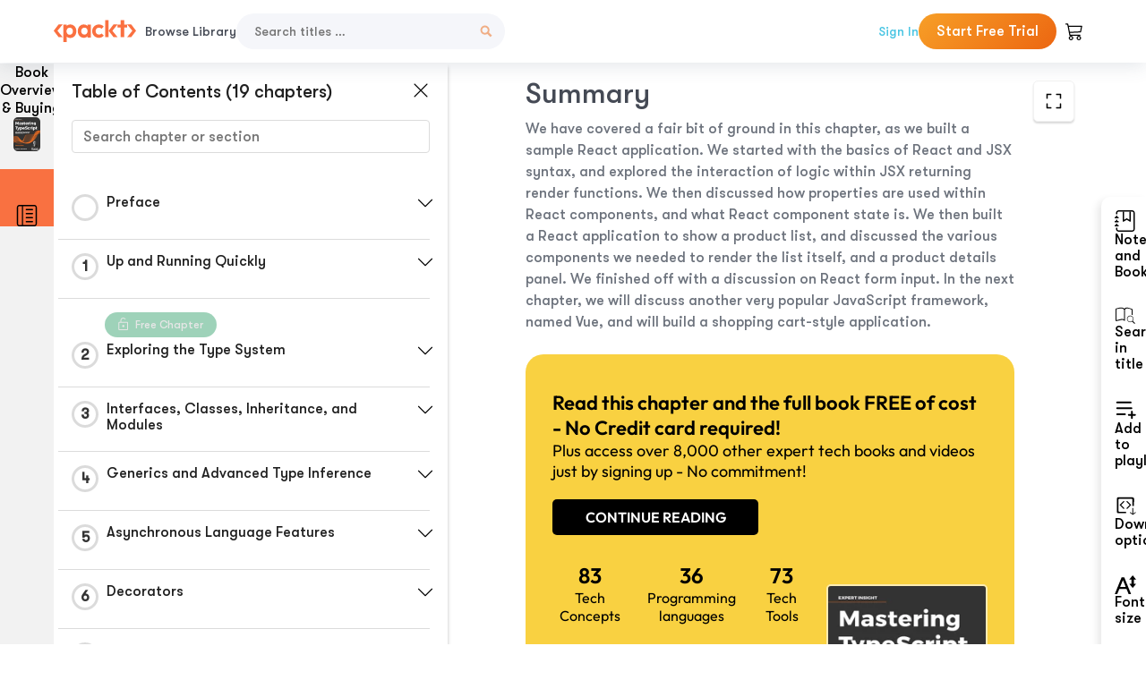

--- FILE ---
content_type: text/html; charset=UTF-8
request_url: https://subscription.packtpub.com/book/programming/9781800564732/12/ch12lvl1sec63/summary
body_size: 17368
content:
<link rel="preconnect" href="https://static.packt-cdn.com" crossorigin>


<!DOCTYPE html>
<html lang="en">
<head>
    <meta charset="utf-8">
    <meta name="referrer" content="no-referrer-when-downgrade">
    <meta http-equiv="X-UA-Compatible" content="IE=edge">
    <meta name="viewport" content="width=device-width, initial-scale=1">
    
    <script>
        window.dataLayer = window.dataLayer || [];
        function gtag(){dataLayer.push(arguments);}

        gtag('consent', 'default', {
            'ad_user_data': 'denied',
            'ad_personalization': 'denied',
            'ad_storage': 'denied',
            'analytics_storage': 'denied',
            'region': ["AT", "BE", "BG", "HR", "CY", "CZ", "DK", "EE", "FI", "FR", "DE", "EL", "ES", "HU", "IE", "IS", "IT", "LI", "LV", "LT", "LU", "MT", "NL", "NO", "PL", "PT", "RO", "SK", "SI", "SE", "UK", "US-CA"]
        });
    </script>

    <title>React | Mastering TypeScript</title>
    <meta name="description" content="React. A chapter from Mastering TypeScript by Nathan Rozentals" />
    <link rel="canonical" href="https://subscription.packtpub.com/book/programming/9781800564732/12/ch12lvl1sec63/summary" />


    <meta name="robots" content="index,follow" />
    <link rel="preload" as="style" href="https://subscription.packtpub.com/rebuild/build/assets/subs-reader-6n3Hmdld.css" /><link rel="stylesheet" href="https://subscription.packtpub.com/rebuild/build/assets/subs-reader-6n3Hmdld.css" />        <link rel="modulepreload" href="https://subscription.packtpub.com/rebuild/build/assets/app-CykFrol4.js" /><script type="module" src="https://subscription.packtpub.com/rebuild/build/assets/app-CykFrol4.js"></script>
    <link rel="icon" href="/favicon.ico" sizes="48x48" >
<link rel="icon" href="/favicon.svg" sizes="any" type="image/svg+xml">
<link rel="apple-touch-icon" href="/apple-touch-icon.png"/>
    <style>
    @font-face {
        font-family: 'Outfit';
        font-style: normal;
        font-display: swap;
        src: local('Outfit'), url('https://subscription.packtpub.com/rebuild/build/assets/Outfit-VariableFont_wght-B-fmKU8E.woff2') format('woff2');
        font-weight: 100 1000;
    }

    * {
        font-family: 'Outfit', Arial, Helvetica, sans-serif;
        font-optical-sizing: auto;
        font-weight: 400;
        font-style: normal;
    }
</style>
            <style>
    @font-face {
        font-family:Walsheim;
        font-display: swap;
        src: url('https://subscription.packtpub.com/rebuild/build/assets/gt_walsheim_pro_regular-CYPdbqOU.woff2') format("woff2");
    }

    * {
        font-family: 'Walsheim', Arial, Helvetica, sans-serif;
        font-optical-sizing: auto;
        font-weight: 400;
        font-style: normal;
    }
</style>
        <!-- Open Graph Tags  -->
<meta property="og:url" content="https://subscription.packtpub.com/book/programming/9781800564732/12/ch12lvl1sec63/summary" />
<meta property="og:site_name" content="Packt" />
<meta property="og:image" content="https://bookimages.packtpub.com/product-images/B16680/page_209.jpg" />
<meta property="og:image:secure_url" content="https://bookimages.packtpub.com/product-images/B16680/page_209.jpg" />
<meta property="og:title" content="React | Mastering TypeScript" />
<meta property="og:description" content="React. A chapter from Mastering TypeScript by Nathan Rozentals" />

<!-- Twitter Tags  -->
<meta name="twitter:title" content="React | Mastering TypeScript" />
<meta name="twitter:description" content="React. A chapter from Mastering TypeScript by Nathan Rozentals" />
    <!-- Twitter Card  -->
<meta name="twitter:card" content="summary" />
<meta name="twitter:site" content="@PacktPub" />
<meta name="twitter:creator" content="@PacktPub" />

<meta name="twitter:image" content="https://bookimages.packtpub.com/product-images/B16680/page_209.jpg" />

            <script>
            window.pageName = "subs-reader";
        </script>
                <script>
            window.packtPubBaseUrl = "https://www.packtpub.com/en-us";
        </script>
        
    <script>
        window.cartItems = [];
    </script>

    
    
    <script async src="https://91519dce225c6867.packtpub.com/gtag/js?id=G-Q4R8G7SJDK"></script>
    <script>
        window.dataLayer = window.dataLayer || [];
        function gtag(){dataLayer.push(arguments);}

        gtag('js', new Date());

        gtag('config', "G-Q4R8G7SJDK", {
            'server_container_url': 'https://91519dce225c6867.packtpub.com',
                    });

        gtag('consent', 'default', {
            'ad_user_data': 'denied',
            'ad_personalization': 'denied',
            'ad_storage': 'denied',
            'analytics_storage': 'denied',
            'region': ["AT", "BE", "BG", "HR", "CY", "CZ", "DK", "EE", "FI", "FR", "DE", "EL", "ES", "HU", "IE", "IS", "IT", "LI", "LV", "LT", "LU", "MT", "NL", "NO", "PL", "PT", "RO", "SK", "SI", "SE", "UK", "US-CA"]
        });

                                gtag('set', 'user_properties', {
                                'user_locale': 'en-us',
                                            });
            
                        gtag('config', 'G-Q4R8G7SJDK', {
                                'page_locale': 'en-us',
                'page_country': 'us',
                                'page_currency': 'USD'
            });
                    
        // Get GA4 session ID and client ID from gtag and send to backend
        (function() {
            const measurementId = "G-Q4R8G7SJDK";
            
            function setGACookies(sessionId, clientId) {
                if (sessionId) {
                    // Store session ID in cookie for backend access (30 minutes expiry - matches GA4 session timeout)
                    document.cookie = 'X-GA-Session-ID=' + encodeURIComponent(sessionId) + '; path=/; max-age=1800; SameSite=Lax';
                }
                
                if (clientId) {
                    // Store client ID in cookie (2 years expiry - matches GA4 client ID lifetime)
                    document.cookie = 'X-GA-Client-ID=' + encodeURIComponent(clientId) + '; path=/; max-age=63072000; SameSite=Lax';
                }
            }

            function getGAAnalyticsData() {
                // Wait for gtag to be ready
                if (typeof gtag === 'undefined') {
                    setTimeout(getGAAnalyticsData, 100);
                    return;
                }

                // Method 1: Try to get session_id and client_id using gtag('get')
                // Note: This may not work in all browsers/configurations, so we have fallbacks
                try {
                    gtag('get', measurementId, 'session_id', function(sessionId) {
                        gtag('get', measurementId, 'client_id', function(clientId) {
                            if (sessionId || clientId) {
                                setGACookies(sessionId, clientId);
                            } else {
                                // Fallback: Parse from _ga cookie
                                parseGACookies();
                            }
                        });
                    });
                } catch (e) {
                    // Fallback: Parse from cookies
                    parseGACookies();
                }
            }

            function parseGACookies() {
                // Fallback: Parse _ga cookie format: GA1.2.XXXXXXXXX.YYYYYYYYY
                // Where XXXXXXX is client ID and YYYYYYYY is session start time
                const gaCookie = document.cookie.split('; ').find(row => row.startsWith('_ga='));
                if (gaCookie) {
                    const gaValue = gaCookie.split('=')[1];
                    const parts = gaValue.split('.');
                    if (parts.length >= 4) {
                        // Client ID is parts[2] + parts[3]
                        const clientId = parts[2] + '.' + parts[3];
                        setGACookies(null, clientId);
                    }
                }

                // Also try _ga_<MEASUREMENT_ID> cookie which has more structured data
                const gaMeasurementCookie = document.cookie.split('; ').find(row => row.startsWith('_ga_' + measurementId.replace('G-', '') + '='));
                if (gaMeasurementCookie) {
                    try {
                        const cookieValue = gaMeasurementCookie.split('=')[1];
                        const decoded = decodeURIComponent(cookieValue);
                        // The cookie format is: GS1.1.<session_id>.<timestamp>
                        const cookieParts = decoded.split('.');
                        if (cookieParts.length >= 4) {
                            const sessionId = cookieParts[2];
                            setGACookies(sessionId, null);
                        }
                    } catch (e) {
                        // Ignore parsing errors
                    }
                }
            }

            // Get analytics data after gtag is initialized
            // Use a longer delay to ensure gtag is fully loaded
            if (document.readyState === 'loading') {
                document.addEventListener('DOMContentLoaded', function() {
                    setTimeout(getGAAnalyticsData, 1500);
                });
            } else {
                setTimeout(getGAAnalyticsData, 1500);
            }

            // Also try to capture session_id from gtag events as a backup
            // This fires when any gtag event is sent
            const originalGtag = window.gtag;
            if (originalGtag) {
                window.gtag = function() {
                    const args = Array.from(arguments);
                    // Check if this is an event that might contain session info
                    if (args[0] === 'event' || args[0] === 'config') {
                        // Try to extract session_id from the event
                        const config = args[2] || {};
                        if (config.session_id) {
                            setGACookies(config.session_id, config.client_id);
                        }
                    }
                    return originalGtag.apply(this, arguments);
                };
            }
        })();
    </script>
</head>

<body>
<div class="float-alert-container"></div>


<noscript>
        <iframe src="https://91519dce225c6867.packtpub.com/ns.html?id=GTM-N8ZG435Z" height="0" width="0" style="display:none;visibility:hidden"></iframe>
    </noscript>
<!-- End Google Tag Manager (noscript) -->
    <header class="header-sticky header full-width-container">
    <a href="https://subscription.packtpub.com" class="navbar-brand">
        <img src="/images/logo-new.svg" alt="Packt Logo" class="logo">
    </a>

    <div class="d-lg-inline navbar-nav desktop">
        <a href="https://subscription.packtpub.com/search" class="nav-link">
            Browse Library
        </a>
    </div>
    <form action="https://subscription.packtpub.com/search"
          class="d-flex form header-search-form desktop">
        <input required="" name="query" placeholder="Search titles …" type="text"
               class="mr-sm-2 form-control form-input" data-sharkid="__0">
        <button type="submit" class="header-search-form-btn">
            <img
    src="https://subscription.packtpub.com/rebuild/build/assets/search-BIeXIed5.svg"
    class="svg-icon icon icon-1"
    
    alt="Search icon"
/>
        </button>
    </form>

    
        <a href="https://www.packtpub.com/login?returnUrl=https://subscription.packtpub.com/book/programming/9781800564732/12/ch12lvl1sec63/summary" rel="nofollow"
           class="nav-link auth-btn style-1 ml-auto desktop">
            Sign In
        </a>

                    <a href="https://www.packtpub.com/checkout-subscription/packt-subscription-monthly?freetrial=true" rel="nofollow"
               class="start-free-trial-btn subs-btn subs-btn-primary-gradient subs-btn-rounded desktop">
                Start Free Trial
            </a>
        
    
    <div class="header-searchbar-collapse collapse">
        <form action="https://subscription.packtpub.com/search" class="d-flex form header-search-form">
            <input required="" name="query" placeholder="Search titles …" type="text"
                   class="mr-sm-2 form-control form-input">
            <button type="submit" class="header-search-form-btn">
                <img
    src="https://subscription.packtpub.com/rebuild/build/assets/search-BIeXIed5.svg"
    class="svg-icon icon icon-1"
    
    alt="Search icon"
/>
            </button>
        </form>
    </div>

    <div
        class="nav-row navbar-nav mobile-search-parent device"
        data-toggle="header-searchbar-collapse"
        data-toggle-override="collapse"
        data-toggle-event="click"
        data-add-class-on-outside-click="collapse"
    >
        <img
    src="https://subscription.packtpub.com/rebuild/build/assets/close-BX_BCJyJ.svg"
    class="svg-icon icon switch-icon"
    
    alt="Close icon"
/>
        <img
    src="https://subscription.packtpub.com/rebuild/build/assets/search-BIeXIed5.svg"
    class="svg-icon icon default-icon"
    
    alt="Search icon"
/>
    </div>

    
        <div
            class="cart-btn-parent"
            data-toggle="header-cart-dropdown"
            data-add-class-on-outside-click="d-none"
        >
            <div class="btn-content">
                <img
    src="https://subscription.packtpub.com/rebuild/build/assets/cart-LNtEc-og.svg"
    class="svg-icon icon"
    
    alt="Account"
/>
                            </div>
            <ul class="dropdown-menu dropdown-menu-right header-cart-dropdown d-none">
    <div class="card">
        <div class="card-header">
            <div class="label">My Cart</div>
                    </div>

                    <div class="card-body empty-items">
                <div class="empty-label">Your cart is empty!</div>
            </div>
        
    </div>
</ul>
        </div>

    
    
    <div class="navbar-collapse collapse">
        <a href="https://subscription.packtpub.com/search" class="nav-link">
            Browse Library
        </a>
                    <a href="https://www.packtpub.com/login?returnUrl=https://subscription.packtpub.com/book/programming/9781800564732/12/ch12lvl1sec63/summary" rel="nofollow"
               class="style-1 nav-link auth-btn">
                Sign In
            </a>
                            <a href="https://www.packtpub.com/checkout-subscription/packt-subscription-monthly?freetrial=true" rel="nofollow"
                   class="subs-btn subs-btn-primary-gradient subs-btn-rounded start-free-trial-btn">
                    Start Free Trial
                </a>
                        </div>

    <button
        class="navbar-toggler device"
        data-toggle="navbar-collapse"
        data-toggle-override="collapse"
        data-toggle-event="click"
        data-add-class-on-outside-click="collapse"
    >
        <img
    src="https://subscription.packtpub.com/rebuild/build/assets/close-BX_BCJyJ.svg"
    class="svg-icon icon switch-icon"
    
    alt="Close icon"
/>
        <img
    src="https://subscription.packtpub.com/rebuild/build/assets/navbar-menu-DmFh5blr.svg"
    class="svg-icon icon default-icon"
    
    alt="Icon"
/>
    </button>

    <div id="add-to-playlist" class="rebuild-modal  d-none" data-has-errors="">
    <div class="rebuild-modal-content ">
        <div class="rebuild-modal-content-header">
                <h3 class="rebuild-modal-title m-0 add-to-playlist-title">Add to playlist</h3>
    <h3 class="rebuild-modal-title m-0 create-playlist-title d-none">Create a Playlist</h3>
            <img
    src="https://subscription.packtpub.com/rebuild/build/assets/close-BX_BCJyJ.svg"
    class="svg-icon icon icon-4"
    data-modal-close="add-to-playlist"
    alt="Modal Close icon"
/>
       </div>
        <div class="rebuild-modal-content-body scrollbar">
                        <div class="logged-out-message">
            You need to login to use this feature.
        </div>
            </div>
            </div>
</div>
    </header>


    <div class="reader-page">
        <div id="main" class="hidden-sidebar">
            <div class="lhs-tabs-container">
    <ul class="lhs-tabs">
        <li id="tab-overview" data-target="overview" class="lhs-tabs-toggle">
            <span class="inline-tooltip right">Book Overview & Buying</span>
                        <img src="https://content.packt.com/B16680/cover_image.jpg?version=1761566776"
     alt="Mastering TypeScript"
     srcset="https://content.packt.com/_/image/xsmall/B16680/cover_image.jpg?version=1761566776 40w, https://content.packt.com/_/image/small/B16680/cover_image.jpg?version=1761566776 60w, https://content.packt.com/_/image/medium/B16680/cover_image.jpg?version=1761566776 80w, https://content.packt.com/_/image/large/B16680/cover_image.jpg?version=1761566776 100w, https://content.packt.com/_/image/xlarge/B16680/cover_image.jpg?version=1761566776 150w, https://content.packt.com/_/image/xxlarge/B16680/cover_image.jpg?version=1761566776 200w, https://content.packt.com/_/image/original/B16680/cover_image.jpg?version=1761566776 810w"
     sizes="30px"
     width="30"
     height="38"
     class="rounded-1"
     loading="lazy"
     fetchpriority="auto"
     onerror="this.onerror=null;this.srcset='';this.src='https://static.packt-cdn.com/assets/images/Packt-iPad-Logos_250x308.png'"
>
        </li>
        <li id="tab-toc" data-target="toc" class="lhs-tabs-toggle">
            <span class="inline-tooltip right">Table Of Contents</span>
            <img
    src="https://subscription.packtpub.com/rebuild/build/assets/new-toc-BUwxm80z.svg"
    class="svg-icon icon icon-4"
    
    alt="Toc"
/>
        </li>
            </ul>
    <div class="lhs-tabs-content">
        <section class="overview-panel lhs-tabs-panel">
    <div class="overview scroll-area" data-simplebar>
        <div class="overview-header desktop">
            <div class="overview-header__img-container">
                                <img src="https://content.packt.com/B16680/cover_image.jpg?version=1761566776"
     alt="Mastering TypeScript"
     srcset="https://content.packt.com/_/image/xsmall/B16680/cover_image.jpg?version=1761566776 40w, https://content.packt.com/_/image/small/B16680/cover_image.jpg?version=1761566776 60w, https://content.packt.com/_/image/medium/B16680/cover_image.jpg?version=1761566776 80w, https://content.packt.com/_/image/large/B16680/cover_image.jpg?version=1761566776 100w, https://content.packt.com/_/image/xlarge/B16680/cover_image.jpg?version=1761566776 150w, https://content.packt.com/_/image/xxlarge/B16680/cover_image.jpg?version=1761566776 200w, https://content.packt.com/_/image/original/B16680/cover_image.jpg?version=1761566776 810w"
     sizes="60px"
     width="60"
     height="74"
     class="rounded-1"
     loading="lazy"
     fetchpriority="auto"
     onerror="this.onerror=null;this.srcset='';this.src='https://static.packt-cdn.com/assets/images/Packt-iPad-Logos_250x308.png'"
>
            </div>
            <div class="overview-header__info-container">
                <div class="title-container">
                    <h4 id="bookTitle" class="title" data-book-title="Mastering TypeScript">Mastering TypeScript
                                                    - Fourth Edition
                                            </h4>
                                            <h5 class="author">By :
                            <span class="author-names">

                                                                <span>Nathan Rozentals</span>
                                                        </span>
                        </h5>
                    
                </div>
                <div id="customerReviews" class="customer-reviews ">
                    <div>
                        <span class="customer-reviews__heading__rating">
        <div class="vue-star-rating">
            <span class="vue-star-rating-star" style="margin-right: 0px;">
                <svg height="15" width="15"
                    viewBox="0 0 15 15" class="vue-star-rating-star" step="1">
                    <linearGradient id="desktop" x1="0" x2="100%" y1="0" y2="0">
                        <stop offset="82%" stop-color="#ffd055" stop-opacity="1">
                        </stop>
                        <stop offset="82%" stop-color="#d8d8d8" stop-opacity="1">
                        </stop>
                    </linearGradient>
                    <filter id="t8njk" height="130%" width="130%"
                        filterUnits="userSpaceOnUse">
                        <feGaussianBlur stdDeviation="0" result="coloredBlur">
                        </feGaussianBlur>
                        <feMerge>
                            <feMergeNode in="coloredBlur"></feMergeNode>
                            <feMergeNode in="SourceGraphic"></feMergeNode>
                        </feMerge>
                    </filter>
                    <polygon
                        points="6.818181818181818,0.7575757575757576,2.2727272727272725,15,13.636363636363637,5.909090909090909,0,5.909090909090909,11.363636363636363,15"
                        fill="url(#desktop)" stroke="#999" stroke-width="0" stroke-linejoin="miter">
                    </polygon>
                    <polygon
                        points="6.818181818181818,0.7575757575757576,2.2727272727272725,15,13.636363636363637,5.909090909090909,0,5.909090909090909,11.363636363636363,15"
                        fill="url(#desktop)"></polygon>
                </svg>
            </span>
        </div>

    <span class="customer-reviews__heading__rating--text">
        <span class="avarage-text">4.3</span> (<span class="total-count">15</span>)
    </span>
</span>
                    </div>
                </div>
                <div class="overview-header__info-container-buttons">
                                            
                        <div class="overview__buy-button">
    <a
            href="https://www.packtpub.com/product/mastering-typescript/9781800564732"
            target="_blank"
            id="buy-button"
            title="Buy this Book"
    >
        Buy this Book
    </a>
</div>
                                    </div>
            </div>
            <div class="panel__close">
    <img
    src="https://subscription.packtpub.com/rebuild/build/assets/close-BX_BCJyJ.svg"
    class="svg-icon icon icon-3"
    
    alt="close"
/>
</div>
<div class="panel__close white">
    <img
    src="https://subscription.packtpub.com/rebuild/build/assets/close-white-DMS8wjWH.svg"
    class="svg-icon icon icon-3"
    
    alt="close"
/>
</div>
        </div>
        <div class="overview-header mobile">
            <div class="overview-header__info-wrap">
                <div class="title-container-mobile">
                                        <img src="https://content.packt.com/B16680/cover_image.jpg?version=1761566776"
     alt="Mastering TypeScript"
     srcset="https://content.packt.com/_/image/xsmall/B16680/cover_image.jpg?version=1761566776 40w, https://content.packt.com/_/image/small/B16680/cover_image.jpg?version=1761566776 60w, https://content.packt.com/_/image/medium/B16680/cover_image.jpg?version=1761566776 80w, https://content.packt.com/_/image/large/B16680/cover_image.jpg?version=1761566776 100w, https://content.packt.com/_/image/xlarge/B16680/cover_image.jpg?version=1761566776 150w, https://content.packt.com/_/image/xxlarge/B16680/cover_image.jpg?version=1761566776 200w, https://content.packt.com/_/image/original/B16680/cover_image.jpg?version=1761566776 810w"
     sizes="60px"
     width="60"
     height="74"
     class="small-book-image"
     loading="lazy"
     fetchpriority="auto"
     onerror="this.onerror=null;this.srcset='';this.src='https://static.packt-cdn.com/assets/images/Packt-iPad-Logos_250x308.png'"
>

                    <div class="flex-column">
                        <h4 class="title">Mastering TypeScript</h4>
                        <div id="customerReviews" class="customer-reviews ">
                            <div>
                                <span class="customer-reviews__heading__rating">
        <div class="vue-star-rating">
            <span class="vue-star-rating-star" style="margin-right: 0px;">
                <svg height="15" width="15"
                    viewBox="0 0 15 15" class="vue-star-rating-star" step="1">
                    <linearGradient id="mobile" x1="0" x2="100%" y1="0" y2="0">
                        <stop offset="82%" stop-color="#ffd055" stop-opacity="1">
                        </stop>
                        <stop offset="82%" stop-color="#d8d8d8" stop-opacity="1">
                        </stop>
                    </linearGradient>
                    <filter id="t8njk" height="130%" width="130%"
                        filterUnits="userSpaceOnUse">
                        <feGaussianBlur stdDeviation="0" result="coloredBlur">
                        </feGaussianBlur>
                        <feMerge>
                            <feMergeNode in="coloredBlur"></feMergeNode>
                            <feMergeNode in="SourceGraphic"></feMergeNode>
                        </feMerge>
                    </filter>
                    <polygon
                        points="6.818181818181818,0.7575757575757576,2.2727272727272725,15,13.636363636363637,5.909090909090909,0,5.909090909090909,11.363636363636363,15"
                        fill="url(#mobile)" stroke="#999" stroke-width="0" stroke-linejoin="miter">
                    </polygon>
                    <polygon
                        points="6.818181818181818,0.7575757575757576,2.2727272727272725,15,13.636363636363637,5.909090909090909,0,5.909090909090909,11.363636363636363,15"
                        fill="url(#mobile)"></polygon>
                </svg>
            </span>
        </div>

    <span class="customer-reviews__heading__rating--text">
        <span class="avarage-text">4.3</span> (<span class="total-count">15</span>)
    </span>
</span>

                            </div>
                        </div>

                    </div>
                </div>
                                    <h5 class="author">By: <span class="author-names">
                                                        <span>Nathan Rozentals</span>
                                                </span></h5>
                                <div class="panel__close">
    <svg fill="none" viewBox="0 0 24 24" height="24" width="24" xmlns="http://www.w3.org/2000/svg"
        class="close-btn">
        <path xmlns="http://www.w3.org/2000/svg"
            d="M6.96967 6.96967C7.26256 6.67678 7.73744 6.67678 8.03033 6.96967L12 10.9393L15.9697 6.96967C16.2626 6.67678 16.7374 6.67678 17.0303 6.96967C17.3232 7.26256 17.3232 7.73744 17.0303 8.03033L13.0607 12L17.0303 15.9697C17.3232 16.2626 17.3232 16.7374 17.0303 17.0303C16.7374 17.3232 16.2626 17.3232 15.9697 17.0303L12 13.0607L8.03033 17.0303C7.73744 17.3232 7.26256 17.3232 6.96967 17.0303C6.67678 16.7374 6.67678 16.2626 6.96967 15.9697L10.9393 12L6.96967 8.03033C6.67678 7.73744 6.67678 7.26256 6.96967 6.96967Z"
            fill="#202020"></path>
    </svg>
</div>
            </div>
            <div class="overview-header__info-container-buttons">
                
                                    <div class="overview__buy-button">
    <a
            href="https://www.packtpub.com/product/mastering-typescript/9781800564732"
            target="_blank"
            id="buy-button"
            title="Buy this Book"
    >
        Buy this Book
    </a>
</div>
                            </div>
        </div>
        <div class="overview-content">
            <h4 class="overview-content__title">Overview of this book</h4>
            <div class="contentfull-block">TypeScript is both a language and a set of tools to generate JavaScript, designed by Anders Hejlsberg at Microsoft to help developers write enterprise-scale JavaScript.

Mastering Typescript is a golden standard for budding and experienced developers. With a structured approach that will get you up and running with Typescript quickly, this book will introduce core concepts, then build on them to help you understand (and apply) the more advanced language features. You’ll learn by doing while acquiring the best programming practices along the way.

This fourth edition also covers a variety of modern JavaScript and TypeScript frameworks, comparing their strengths and weaknesses. You&#039;ll explore Angular, React, Vue, RxJs, Express, NodeJS, and others. You&#039;ll get up to speed with unit and integration testing, data transformation, serverless technologies, and asynchronous programming. Next, you’ll learn how to integrate with existing JavaScript libraries, control your compiler options, and use decorators and generics.

By the end of the book, you will have built a comprehensive set of web applications, having integrated them into a single cohesive website using micro front-end techniques. This book is about learning the language, understanding when to apply its features, and selecting the framework that fits your real-world project perfectly.</div>
        </div>
    </div>
</section>
        <section class="toc-panel lhs-tabs-panel">
    <section class="scroll-area" data-simplebar>
        <div class="toc-panel__wrapper">
            <div class="toc-panel__header">
                <div class="toc-panel__header__title">
                    Table of Contents (<span class="chapter-count">19</span> chapters)
                </div>
                <div class="panel__close">
    <img
    src="https://subscription.packtpub.com/rebuild/build/assets/close-BX_BCJyJ.svg"
    class="svg-icon icon icon-3"
    
    alt="close"
/>
</div>
<div class="panel__close white">
    <img
    src="https://subscription.packtpub.com/rebuild/build/assets/close-white-DMS8wjWH.svg"
    class="svg-icon icon icon-3"
    
    alt="close"
/>
</div>
            </div>
            <div class="toc-search">
                <div class="form-group toc-search__form">
                    <input type="email" placeholder="Search chapter or section" class="form-control toc-search__form__input" data-toc-search>
                    <span class="clear-search">
                    <img
    src="https://subscription.packtpub.com/rebuild/build/assets/close-BX_BCJyJ.svg"
    class="svg-icon icon icon-2"
    
    alt="close"
/>
                    </span>
                </div>
            </div>
        </div>
        <div toc-data-auth="" class="toc-panel__contents">
                            <div class="toc-panel__contents__chapter" data-chapter-id="pref">
                                        <div class="toc-panel__contents__chapter__header">
                        <div class="toc-panel__contents__chapter__header__content">
                            <div class="toc-panel__contents__chapter__header__tracker">
                                <div class="circular-progress">
                                    <svg width="30" height="30">
                                        <circle cx="15" cy="15" r="13.5" stroke-width="3" class="progress-background">
                                        </circle>
                                        <circle cx="15" cy="15" r="13.5" stroke-width="3"
                                                stroke-dasharray="84.82300164692441" stroke-dashoffset="84.82300164692441"
                                                class="progress"></circle>
                                        <text x="15" y="15" class="percentage">
                                                                                    </text>
                                    </svg>
                                </div>
                            </div>
                            <div class="toc-panel__contents__chapter__header--title">
                                Preface
                                <div class="toc-panel__contents__chapter__header--title-progress d-none">
                                    <span class="status"></span>
                                    <span class="out-of"></span>
                                    <span class="percentage"></span>
                                </div>
                            </div>
                        </div>
                        <div class="toc-panel__contents__chapter__header__dropdown--icon">
                                                        <img
    src="https://subscription.packtpub.com/rebuild/build/assets/chevron-down-grey-D1AYdVO8.svg"
    class="svg-icon icon icon-3"
    aria-expanded="false" href="#sectionCollapse0" role="button"
    alt="chevron up"
/>
                                                    </div>
                    </div>
                    <div data-target="#sectionCollapse0" aria-expanded="true"
                         class="toc-panel__contents__chapter__section__dropdown ">
                        <div class="toc-panel__contents__chapter__section__dropdown__sections">
                                                            <div
                                    data-section-id="preflvl1sec01"
                                    class="toc-panel__contents__chapter__section__dropdown__sections__title ">
                                    <div class="toc-panel__contents__chapter__section__dropdown__sections__title--progress">
                                        <img
    src="https://subscription.packtpub.com/rebuild/build/assets/check-BpIpel2p.svg"
    class="svg-icon icon check-icon"
    
    alt="Icon"
/>
                                    </div>
                                                                            <a href="https://subscription.packtpub.com/book/programming/9781800564732/pref/preflvl1sec01/preface">Preface</a>
                                                                    </div>
                                                            <div
                                    data-section-id="preflvl1sec02"
                                    class="toc-panel__contents__chapter__section__dropdown__sections__title ">
                                    <div class="toc-panel__contents__chapter__section__dropdown__sections__title--progress">
                                        <img
    src="https://subscription.packtpub.com/rebuild/build/assets/check-BpIpel2p.svg"
    class="svg-icon icon check-icon"
    
    alt="Icon"
/>
                                    </div>
                                                                            <a href="https://subscription.packtpub.com/book/programming/9781800564732/pref/preflvl1sec02/who-this-book-is-for">Who this book is for</a>
                                                                    </div>
                                                            <div
                                    data-section-id="preflvl1sec03"
                                    class="toc-panel__contents__chapter__section__dropdown__sections__title ">
                                    <div class="toc-panel__contents__chapter__section__dropdown__sections__title--progress">
                                        <img
    src="https://subscription.packtpub.com/rebuild/build/assets/check-BpIpel2p.svg"
    class="svg-icon icon check-icon"
    
    alt="Icon"
/>
                                    </div>
                                                                            <a href="https://subscription.packtpub.com/book/programming/9781800564732/pref/preflvl1sec03/what-this-book-covers">What this book covers</a>
                                                                    </div>
                                                            <div
                                    data-section-id="preflvl1sec04"
                                    class="toc-panel__contents__chapter__section__dropdown__sections__title ">
                                    <div class="toc-panel__contents__chapter__section__dropdown__sections__title--progress">
                                        <img
    src="https://subscription.packtpub.com/rebuild/build/assets/check-BpIpel2p.svg"
    class="svg-icon icon check-icon"
    
    alt="Icon"
/>
                                    </div>
                                                                            <a href="https://subscription.packtpub.com/book/programming/9781800564732/pref/preflvl1sec04/to-get-the-most-out-of-this-book">To get the most out of this book</a>
                                                                    </div>
                                                            <div
                                    data-section-id="preflvl1sec05"
                                    class="toc-panel__contents__chapter__section__dropdown__sections__title ">
                                    <div class="toc-panel__contents__chapter__section__dropdown__sections__title--progress">
                                        <img
    src="https://subscription.packtpub.com/rebuild/build/assets/check-BpIpel2p.svg"
    class="svg-icon icon check-icon"
    
    alt="Icon"
/>
                                    </div>
                                                                            <a href="https://subscription.packtpub.com/book/programming/9781800564732/pref/preflvl1sec05/get-in-touch">Get in touch</a>
                                                                    </div>
                                                    </div>
                    </div>
                </div>
                            <div class="toc-panel__contents__chapter" data-chapter-id="1">
                                        <div class="toc-panel__contents__chapter__header">
                        <div class="toc-panel__contents__chapter__header__content">
                            <div class="toc-panel__contents__chapter__header__tracker">
                                <div class="circular-progress">
                                    <svg width="30" height="30">
                                        <circle cx="15" cy="15" r="13.5" stroke-width="3" class="progress-background">
                                        </circle>
                                        <circle cx="15" cy="15" r="13.5" stroke-width="3"
                                                stroke-dasharray="84.82300164692441" stroke-dashoffset="84.82300164692441"
                                                class="progress"></circle>
                                        <text x="15" y="15" class="percentage">
                                                                                            1
                                                                                    </text>
                                    </svg>
                                </div>
                            </div>
                            <div class="toc-panel__contents__chapter__header--title">
                                Up and Running Quickly
                                <div class="toc-panel__contents__chapter__header--title-progress d-none">
                                    <span class="status"></span>
                                    <span class="out-of"></span>
                                    <span class="percentage"></span>
                                </div>
                            </div>
                        </div>
                        <div class="toc-panel__contents__chapter__header__dropdown--icon">
                                                        <img
    src="https://subscription.packtpub.com/rebuild/build/assets/chevron-down-grey-D1AYdVO8.svg"
    class="svg-icon icon icon-3"
    aria-expanded="false" href="#sectionCollapse1" role="button"
    alt="chevron up"
/>
                                                    </div>
                    </div>
                    <div data-target="#sectionCollapse1" aria-expanded="true"
                         class="toc-panel__contents__chapter__section__dropdown ">
                        <div class="toc-panel__contents__chapter__section__dropdown__sections">
                                                            <div
                                    data-section-id="ch01lvl1sec01"
                                    class="toc-panel__contents__chapter__section__dropdown__sections__title ">
                                    <div class="toc-panel__contents__chapter__section__dropdown__sections__title--progress">
                                        <img
    src="https://subscription.packtpub.com/rebuild/build/assets/check-BpIpel2p.svg"
    class="svg-icon icon check-icon"
    
    alt="Icon"
/>
                                    </div>
                                                                            <a href="https://subscription.packtpub.com/book/programming/9781800564732/1/ch01lvl1sec01/up-and-running-quickly">Up and Running Quickly</a>
                                                                    </div>
                                                            <div
                                    data-section-id="ch01lvl1sec02"
                                    class="toc-panel__contents__chapter__section__dropdown__sections__title ">
                                    <div class="toc-panel__contents__chapter__section__dropdown__sections__title--progress">
                                        <img
    src="https://subscription.packtpub.com/rebuild/build/assets/check-BpIpel2p.svg"
    class="svg-icon icon check-icon"
    
    alt="Icon"
/>
                                    </div>
                                                                            <a href="https://subscription.packtpub.com/book/programming/9781800564732/1/ch01lvl1sec02/a-simple-typescript-ide">A simple TypeScript IDE</a>
                                                                    </div>
                                                            <div
                                    data-section-id="ch01lvl1sec03"
                                    class="toc-panel__contents__chapter__section__dropdown__sections__title ">
                                    <div class="toc-panel__contents__chapter__section__dropdown__sections__title--progress">
                                        <img
    src="https://subscription.packtpub.com/rebuild/build/assets/check-BpIpel2p.svg"
    class="svg-icon icon check-icon"
    
    alt="Icon"
/>
                                    </div>
                                                                            <a href="https://subscription.packtpub.com/book/programming/9781800564732/1/ch01lvl1sec03/typescript-basics">TypeScript basics</a>
                                                                    </div>
                                                            <div
                                    data-section-id="ch01lvl1sec04"
                                    class="toc-panel__contents__chapter__section__dropdown__sections__title ">
                                    <div class="toc-panel__contents__chapter__section__dropdown__sections__title--progress">
                                        <img
    src="https://subscription.packtpub.com/rebuild/build/assets/check-BpIpel2p.svg"
    class="svg-icon icon check-icon"
    
    alt="Icon"
/>
                                    </div>
                                                                            <a href="https://subscription.packtpub.com/book/programming/9781800564732/1/ch01lvl1sec04/summary">Summary</a>
                                                                    </div>
                                                    </div>
                    </div>
                </div>
                            <div class="toc-panel__contents__chapter" data-chapter-id="2">
                                            <div class="free-chapter-parent">
                    <span class="free-chapter">
                        <img src="/images/lock-close.svg" class="svg-icon" alt="Lock" />
                        <span class="text">Free Chapter</span>
                    </span>
                        </div>
                                        <div class="toc-panel__contents__chapter__header">
                        <div class="toc-panel__contents__chapter__header__content">
                            <div class="toc-panel__contents__chapter__header__tracker">
                                <div class="circular-progress">
                                    <svg width="30" height="30">
                                        <circle cx="15" cy="15" r="13.5" stroke-width="3" class="progress-background">
                                        </circle>
                                        <circle cx="15" cy="15" r="13.5" stroke-width="3"
                                                stroke-dasharray="84.82300164692441" stroke-dashoffset="84.82300164692441"
                                                class="progress"></circle>
                                        <text x="15" y="15" class="percentage">
                                                                                            2
                                                                                    </text>
                                    </svg>
                                </div>
                            </div>
                            <div class="toc-panel__contents__chapter__header--title">
                                Exploring the Type System
                                <div class="toc-panel__contents__chapter__header--title-progress d-none">
                                    <span class="status"></span>
                                    <span class="out-of"></span>
                                    <span class="percentage"></span>
                                </div>
                            </div>
                        </div>
                        <div class="toc-panel__contents__chapter__header__dropdown--icon">
                                                        <img
    src="https://subscription.packtpub.com/rebuild/build/assets/chevron-down-grey-D1AYdVO8.svg"
    class="svg-icon icon icon-3"
    aria-expanded="false" href="#sectionCollapse2" role="button"
    alt="chevron up"
/>
                                                    </div>
                    </div>
                    <div data-target="#sectionCollapse2" aria-expanded="true"
                         class="toc-panel__contents__chapter__section__dropdown ">
                        <div class="toc-panel__contents__chapter__section__dropdown__sections">
                                                            <div
                                    data-section-id="ch02lvl1sec05"
                                    class="toc-panel__contents__chapter__section__dropdown__sections__title ">
                                    <div class="toc-panel__contents__chapter__section__dropdown__sections__title--progress">
                                        <img
    src="https://subscription.packtpub.com/rebuild/build/assets/check-BpIpel2p.svg"
    class="svg-icon icon check-icon"
    
    alt="Icon"
/>
                                    </div>
                                                                            <a href="https://subscription.packtpub.com/book/programming/9781800564732/2/ch02lvl1sec05/exploring-the-type-system">Exploring the Type System</a>
                                                                    </div>
                                                            <div
                                    data-section-id="ch02lvl1sec06"
                                    class="toc-panel__contents__chapter__section__dropdown__sections__title ">
                                    <div class="toc-panel__contents__chapter__section__dropdown__sections__title--progress">
                                        <img
    src="https://subscription.packtpub.com/rebuild/build/assets/check-BpIpel2p.svg"
    class="svg-icon icon check-icon"
    
    alt="Icon"
/>
                                    </div>
                                                                            <a href="https://subscription.packtpub.com/book/programming/9781800564732/2/ch02lvl1sec06/any-let-unions-and-enums">any, let, unions, and enums</a>
                                                                    </div>
                                                            <div
                                    data-section-id="ch02lvl1sec07"
                                    class="toc-panel__contents__chapter__section__dropdown__sections__title ">
                                    <div class="toc-panel__contents__chapter__section__dropdown__sections__title--progress">
                                        <img
    src="https://subscription.packtpub.com/rebuild/build/assets/check-BpIpel2p.svg"
    class="svg-icon icon check-icon"
    
    alt="Icon"
/>
                                    </div>
                                                                            <a href="https://subscription.packtpub.com/book/programming/9781800564732/2/ch02lvl1sec07/more-primitive-types">More primitive types</a>
                                                                    </div>
                                                            <div
                                    data-section-id="ch02lvl1sec08"
                                    class="toc-panel__contents__chapter__section__dropdown__sections__title ">
                                    <div class="toc-panel__contents__chapter__section__dropdown__sections__title--progress">
                                        <img
    src="https://subscription.packtpub.com/rebuild/build/assets/check-BpIpel2p.svg"
    class="svg-icon icon check-icon"
    
    alt="Icon"
/>
                                    </div>
                                                                            <a href="https://subscription.packtpub.com/book/programming/9781800564732/2/ch02lvl1sec08/object-spread">Object spread</a>
                                                                    </div>
                                                            <div
                                    data-section-id="ch02lvl1sec09"
                                    class="toc-panel__contents__chapter__section__dropdown__sections__title ">
                                    <div class="toc-panel__contents__chapter__section__dropdown__sections__title--progress">
                                        <img
    src="https://subscription.packtpub.com/rebuild/build/assets/check-BpIpel2p.svg"
    class="svg-icon icon check-icon"
    
    alt="Icon"
/>
                                    </div>
                                                                            <a href="https://subscription.packtpub.com/book/programming/9781800564732/2/ch02lvl1sec09/tuples">Tuples</a>
                                                                    </div>
                                                            <div
                                    data-section-id="ch02lvl1sec10"
                                    class="toc-panel__contents__chapter__section__dropdown__sections__title ">
                                    <div class="toc-panel__contents__chapter__section__dropdown__sections__title--progress">
                                        <img
    src="https://subscription.packtpub.com/rebuild/build/assets/check-BpIpel2p.svg"
    class="svg-icon icon check-icon"
    
    alt="Icon"
/>
                                    </div>
                                                                            <a href="https://subscription.packtpub.com/book/programming/9781800564732/2/ch02lvl1sec10/functions">Functions</a>
                                                                    </div>
                                                            <div
                                    data-section-id="ch02lvl1sec11"
                                    class="toc-panel__contents__chapter__section__dropdown__sections__title ">
                                    <div class="toc-panel__contents__chapter__section__dropdown__sections__title--progress">
                                        <img
    src="https://subscription.packtpub.com/rebuild/build/assets/check-BpIpel2p.svg"
    class="svg-icon icon check-icon"
    
    alt="Icon"
/>
                                    </div>
                                                                            <a href="https://subscription.packtpub.com/book/programming/9781800564732/2/ch02lvl1sec11/summary">Summary</a>
                                                                    </div>
                                                    </div>
                    </div>
                </div>
                            <div class="toc-panel__contents__chapter" data-chapter-id="3">
                                        <div class="toc-panel__contents__chapter__header">
                        <div class="toc-panel__contents__chapter__header__content">
                            <div class="toc-panel__contents__chapter__header__tracker">
                                <div class="circular-progress">
                                    <svg width="30" height="30">
                                        <circle cx="15" cy="15" r="13.5" stroke-width="3" class="progress-background">
                                        </circle>
                                        <circle cx="15" cy="15" r="13.5" stroke-width="3"
                                                stroke-dasharray="84.82300164692441" stroke-dashoffset="84.82300164692441"
                                                class="progress"></circle>
                                        <text x="15" y="15" class="percentage">
                                                                                            3
                                                                                    </text>
                                    </svg>
                                </div>
                            </div>
                            <div class="toc-panel__contents__chapter__header--title">
                                Interfaces, Classes, Inheritance, and Modules
                                <div class="toc-panel__contents__chapter__header--title-progress d-none">
                                    <span class="status"></span>
                                    <span class="out-of"></span>
                                    <span class="percentage"></span>
                                </div>
                            </div>
                        </div>
                        <div class="toc-panel__contents__chapter__header__dropdown--icon">
                                                        <img
    src="https://subscription.packtpub.com/rebuild/build/assets/chevron-down-grey-D1AYdVO8.svg"
    class="svg-icon icon icon-3"
    aria-expanded="false" href="#sectionCollapse3" role="button"
    alt="chevron up"
/>
                                                    </div>
                    </div>
                    <div data-target="#sectionCollapse3" aria-expanded="true"
                         class="toc-panel__contents__chapter__section__dropdown ">
                        <div class="toc-panel__contents__chapter__section__dropdown__sections">
                                                            <div
                                    data-section-id="ch03lvl1sec12"
                                    class="toc-panel__contents__chapter__section__dropdown__sections__title ">
                                    <div class="toc-panel__contents__chapter__section__dropdown__sections__title--progress">
                                        <img
    src="https://subscription.packtpub.com/rebuild/build/assets/check-BpIpel2p.svg"
    class="svg-icon icon check-icon"
    
    alt="Icon"
/>
                                    </div>
                                                                            <a href="https://subscription.packtpub.com/book/programming/9781800564732/3/ch03lvl1sec12/interfaces-classes-inheritance-and-modules">Interfaces, Classes, Inheritance, and Modules</a>
                                                                    </div>
                                                            <div
                                    data-section-id="ch03lvl1sec13"
                                    class="toc-panel__contents__chapter__section__dropdown__sections__title ">
                                    <div class="toc-panel__contents__chapter__section__dropdown__sections__title--progress">
                                        <img
    src="https://subscription.packtpub.com/rebuild/build/assets/check-BpIpel2p.svg"
    class="svg-icon icon check-icon"
    
    alt="Icon"
/>
                                    </div>
                                                                            <a href="https://subscription.packtpub.com/book/programming/9781800564732/3/ch03lvl1sec13/interfaces">Interfaces</a>
                                                                    </div>
                                                            <div
                                    data-section-id="ch03lvl1sec14"
                                    class="toc-panel__contents__chapter__section__dropdown__sections__title ">
                                    <div class="toc-panel__contents__chapter__section__dropdown__sections__title--progress">
                                        <img
    src="https://subscription.packtpub.com/rebuild/build/assets/check-BpIpel2p.svg"
    class="svg-icon icon check-icon"
    
    alt="Icon"
/>
                                    </div>
                                                                            <a href="https://subscription.packtpub.com/book/programming/9781800564732/3/ch03lvl1sec14/classes">Classes</a>
                                                                    </div>
                                                            <div
                                    data-section-id="ch03lvl1sec15"
                                    class="toc-panel__contents__chapter__section__dropdown__sections__title ">
                                    <div class="toc-panel__contents__chapter__section__dropdown__sections__title--progress">
                                        <img
    src="https://subscription.packtpub.com/rebuild/build/assets/check-BpIpel2p.svg"
    class="svg-icon icon check-icon"
    
    alt="Icon"
/>
                                    </div>
                                                                            <a href="https://subscription.packtpub.com/book/programming/9781800564732/3/ch03lvl1sec15/inheritance">Inheritance</a>
                                                                    </div>
                                                            <div
                                    data-section-id="ch03lvl1sec16"
                                    class="toc-panel__contents__chapter__section__dropdown__sections__title ">
                                    <div class="toc-panel__contents__chapter__section__dropdown__sections__title--progress">
                                        <img
    src="https://subscription.packtpub.com/rebuild/build/assets/check-BpIpel2p.svg"
    class="svg-icon icon check-icon"
    
    alt="Icon"
/>
                                    </div>
                                                                            <a href="https://subscription.packtpub.com/book/programming/9781800564732/3/ch03lvl1sec16/modules">Modules</a>
                                                                    </div>
                                                            <div
                                    data-section-id="ch03lvl1sec17"
                                    class="toc-panel__contents__chapter__section__dropdown__sections__title ">
                                    <div class="toc-panel__contents__chapter__section__dropdown__sections__title--progress">
                                        <img
    src="https://subscription.packtpub.com/rebuild/build/assets/check-BpIpel2p.svg"
    class="svg-icon icon check-icon"
    
    alt="Icon"
/>
                                    </div>
                                                                            <a href="https://subscription.packtpub.com/book/programming/9781800564732/3/ch03lvl1sec17/summary">Summary</a>
                                                                    </div>
                                                    </div>
                    </div>
                </div>
                            <div class="toc-panel__contents__chapter" data-chapter-id="4">
                                        <div class="toc-panel__contents__chapter__header">
                        <div class="toc-panel__contents__chapter__header__content">
                            <div class="toc-panel__contents__chapter__header__tracker">
                                <div class="circular-progress">
                                    <svg width="30" height="30">
                                        <circle cx="15" cy="15" r="13.5" stroke-width="3" class="progress-background">
                                        </circle>
                                        <circle cx="15" cy="15" r="13.5" stroke-width="3"
                                                stroke-dasharray="84.82300164692441" stroke-dashoffset="84.82300164692441"
                                                class="progress"></circle>
                                        <text x="15" y="15" class="percentage">
                                                                                            4
                                                                                    </text>
                                    </svg>
                                </div>
                            </div>
                            <div class="toc-panel__contents__chapter__header--title">
                                Generics and Advanced Type Inference
                                <div class="toc-panel__contents__chapter__header--title-progress d-none">
                                    <span class="status"></span>
                                    <span class="out-of"></span>
                                    <span class="percentage"></span>
                                </div>
                            </div>
                        </div>
                        <div class="toc-panel__contents__chapter__header__dropdown--icon">
                                                        <img
    src="https://subscription.packtpub.com/rebuild/build/assets/chevron-down-grey-D1AYdVO8.svg"
    class="svg-icon icon icon-3"
    aria-expanded="false" href="#sectionCollapse4" role="button"
    alt="chevron up"
/>
                                                    </div>
                    </div>
                    <div data-target="#sectionCollapse4" aria-expanded="true"
                         class="toc-panel__contents__chapter__section__dropdown ">
                        <div class="toc-panel__contents__chapter__section__dropdown__sections">
                                                            <div
                                    data-section-id="ch04lvl1sec18"
                                    class="toc-panel__contents__chapter__section__dropdown__sections__title ">
                                    <div class="toc-panel__contents__chapter__section__dropdown__sections__title--progress">
                                        <img
    src="https://subscription.packtpub.com/rebuild/build/assets/check-BpIpel2p.svg"
    class="svg-icon icon check-icon"
    
    alt="Icon"
/>
                                    </div>
                                                                            <a href="https://subscription.packtpub.com/book/programming/9781800564732/4/ch04lvl1sec18/generics-and-advanced-type-inference">Generics and Advanced Type Inference</a>
                                                                    </div>
                                                            <div
                                    data-section-id="ch04lvl1sec19"
                                    class="toc-panel__contents__chapter__section__dropdown__sections__title ">
                                    <div class="toc-panel__contents__chapter__section__dropdown__sections__title--progress">
                                        <img
    src="https://subscription.packtpub.com/rebuild/build/assets/check-BpIpel2p.svg"
    class="svg-icon icon check-icon"
    
    alt="Icon"
/>
                                    </div>
                                                                            <a href="https://subscription.packtpub.com/book/programming/9781800564732/4/ch04lvl1sec19/generics">Generics</a>
                                                                    </div>
                                                            <div
                                    data-section-id="ch04lvl1sec20"
                                    class="toc-panel__contents__chapter__section__dropdown__sections__title ">
                                    <div class="toc-panel__contents__chapter__section__dropdown__sections__title--progress">
                                        <img
    src="https://subscription.packtpub.com/rebuild/build/assets/check-BpIpel2p.svg"
    class="svg-icon icon check-icon"
    
    alt="Icon"
/>
                                    </div>
                                                                            <a href="https://subscription.packtpub.com/book/programming/9781800564732/4/ch04lvl1sec20/advanced-type-inference">Advanced type inference</a>
                                                                    </div>
                                                            <div
                                    data-section-id="ch04lvl1sec21"
                                    class="toc-panel__contents__chapter__section__dropdown__sections__title ">
                                    <div class="toc-panel__contents__chapter__section__dropdown__sections__title--progress">
                                        <img
    src="https://subscription.packtpub.com/rebuild/build/assets/check-BpIpel2p.svg"
    class="svg-icon icon check-icon"
    
    alt="Icon"
/>
                                    </div>
                                                                            <a href="https://subscription.packtpub.com/book/programming/9781800564732/4/ch04lvl1sec21/summary">Summary</a>
                                                                    </div>
                                                    </div>
                    </div>
                </div>
                            <div class="toc-panel__contents__chapter" data-chapter-id="5">
                                        <div class="toc-panel__contents__chapter__header">
                        <div class="toc-panel__contents__chapter__header__content">
                            <div class="toc-panel__contents__chapter__header__tracker">
                                <div class="circular-progress">
                                    <svg width="30" height="30">
                                        <circle cx="15" cy="15" r="13.5" stroke-width="3" class="progress-background">
                                        </circle>
                                        <circle cx="15" cy="15" r="13.5" stroke-width="3"
                                                stroke-dasharray="84.82300164692441" stroke-dashoffset="84.82300164692441"
                                                class="progress"></circle>
                                        <text x="15" y="15" class="percentage">
                                                                                            5
                                                                                    </text>
                                    </svg>
                                </div>
                            </div>
                            <div class="toc-panel__contents__chapter__header--title">
                                Asynchronous Language Features
                                <div class="toc-panel__contents__chapter__header--title-progress d-none">
                                    <span class="status"></span>
                                    <span class="out-of"></span>
                                    <span class="percentage"></span>
                                </div>
                            </div>
                        </div>
                        <div class="toc-panel__contents__chapter__header__dropdown--icon">
                                                        <img
    src="https://subscription.packtpub.com/rebuild/build/assets/chevron-down-grey-D1AYdVO8.svg"
    class="svg-icon icon icon-3"
    aria-expanded="false" href="#sectionCollapse5" role="button"
    alt="chevron up"
/>
                                                    </div>
                    </div>
                    <div data-target="#sectionCollapse5" aria-expanded="true"
                         class="toc-panel__contents__chapter__section__dropdown ">
                        <div class="toc-panel__contents__chapter__section__dropdown__sections">
                                                            <div
                                    data-section-id="ch05lvl1sec22"
                                    class="toc-panel__contents__chapter__section__dropdown__sections__title ">
                                    <div class="toc-panel__contents__chapter__section__dropdown__sections__title--progress">
                                        <img
    src="https://subscription.packtpub.com/rebuild/build/assets/check-BpIpel2p.svg"
    class="svg-icon icon check-icon"
    
    alt="Icon"
/>
                                    </div>
                                                                            <a href="https://subscription.packtpub.com/book/programming/9781800564732/5/ch05lvl1sec22/asynchronous-language-features">Asynchronous Language Features</a>
                                                                    </div>
                                                            <div
                                    data-section-id="ch05lvl1sec23"
                                    class="toc-panel__contents__chapter__section__dropdown__sections__title ">
                                    <div class="toc-panel__contents__chapter__section__dropdown__sections__title--progress">
                                        <img
    src="https://subscription.packtpub.com/rebuild/build/assets/check-BpIpel2p.svg"
    class="svg-icon icon check-icon"
    
    alt="Icon"
/>
                                    </div>
                                                                            <a href="https://subscription.packtpub.com/book/programming/9781800564732/5/ch05lvl1sec23/callbacks">Callbacks</a>
                                                                    </div>
                                                            <div
                                    data-section-id="ch05lvl1sec24"
                                    class="toc-panel__contents__chapter__section__dropdown__sections__title ">
                                    <div class="toc-panel__contents__chapter__section__dropdown__sections__title--progress">
                                        <img
    src="https://subscription.packtpub.com/rebuild/build/assets/check-BpIpel2p.svg"
    class="svg-icon icon check-icon"
    
    alt="Icon"
/>
                                    </div>
                                                                            <a href="https://subscription.packtpub.com/book/programming/9781800564732/5/ch05lvl1sec24/promises">Promises</a>
                                                                    </div>
                                                            <div
                                    data-section-id="ch05lvl1sec25"
                                    class="toc-panel__contents__chapter__section__dropdown__sections__title ">
                                    <div class="toc-panel__contents__chapter__section__dropdown__sections__title--progress">
                                        <img
    src="https://subscription.packtpub.com/rebuild/build/assets/check-BpIpel2p.svg"
    class="svg-icon icon check-icon"
    
    alt="Icon"
/>
                                    </div>
                                                                            <a href="https://subscription.packtpub.com/book/programming/9781800564732/5/ch05lvl1sec25/async-and-await">Async and await</a>
                                                                    </div>
                                                            <div
                                    data-section-id="ch05lvl1sec26"
                                    class="toc-panel__contents__chapter__section__dropdown__sections__title ">
                                    <div class="toc-panel__contents__chapter__section__dropdown__sections__title--progress">
                                        <img
    src="https://subscription.packtpub.com/rebuild/build/assets/check-BpIpel2p.svg"
    class="svg-icon icon check-icon"
    
    alt="Icon"
/>
                                    </div>
                                                                            <a href="https://subscription.packtpub.com/book/programming/9781800564732/5/ch05lvl1sec26/callbacks-versus-promises-versus-async">Callbacks versus Promises versus async</a>
                                                                    </div>
                                                            <div
                                    data-section-id="ch05lvl1sec27"
                                    class="toc-panel__contents__chapter__section__dropdown__sections__title ">
                                    <div class="toc-panel__contents__chapter__section__dropdown__sections__title--progress">
                                        <img
    src="https://subscription.packtpub.com/rebuild/build/assets/check-BpIpel2p.svg"
    class="svg-icon icon check-icon"
    
    alt="Icon"
/>
                                    </div>
                                                                            <a href="https://subscription.packtpub.com/book/programming/9781800564732/5/ch05lvl1sec27/summary">Summary</a>
                                                                    </div>
                                                    </div>
                    </div>
                </div>
                            <div class="toc-panel__contents__chapter" data-chapter-id="6">
                                        <div class="toc-panel__contents__chapter__header">
                        <div class="toc-panel__contents__chapter__header__content">
                            <div class="toc-panel__contents__chapter__header__tracker">
                                <div class="circular-progress">
                                    <svg width="30" height="30">
                                        <circle cx="15" cy="15" r="13.5" stroke-width="3" class="progress-background">
                                        </circle>
                                        <circle cx="15" cy="15" r="13.5" stroke-width="3"
                                                stroke-dasharray="84.82300164692441" stroke-dashoffset="84.82300164692441"
                                                class="progress"></circle>
                                        <text x="15" y="15" class="percentage">
                                                                                            6
                                                                                    </text>
                                    </svg>
                                </div>
                            </div>
                            <div class="toc-panel__contents__chapter__header--title">
                                Decorators
                                <div class="toc-panel__contents__chapter__header--title-progress d-none">
                                    <span class="status"></span>
                                    <span class="out-of"></span>
                                    <span class="percentage"></span>
                                </div>
                            </div>
                        </div>
                        <div class="toc-panel__contents__chapter__header__dropdown--icon">
                                                        <img
    src="https://subscription.packtpub.com/rebuild/build/assets/chevron-down-grey-D1AYdVO8.svg"
    class="svg-icon icon icon-3"
    aria-expanded="false" href="#sectionCollapse6" role="button"
    alt="chevron up"
/>
                                                    </div>
                    </div>
                    <div data-target="#sectionCollapse6" aria-expanded="true"
                         class="toc-panel__contents__chapter__section__dropdown ">
                        <div class="toc-panel__contents__chapter__section__dropdown__sections">
                                                            <div
                                    data-section-id="ch06lvl1sec28"
                                    class="toc-panel__contents__chapter__section__dropdown__sections__title ">
                                    <div class="toc-panel__contents__chapter__section__dropdown__sections__title--progress">
                                        <img
    src="https://subscription.packtpub.com/rebuild/build/assets/check-BpIpel2p.svg"
    class="svg-icon icon check-icon"
    
    alt="Icon"
/>
                                    </div>
                                                                            <a href="https://subscription.packtpub.com/book/programming/9781800564732/6/ch06lvl1sec28/decorators">Decorators</a>
                                                                    </div>
                                                            <div
                                    data-section-id="ch06lvl1sec29"
                                    class="toc-panel__contents__chapter__section__dropdown__sections__title ">
                                    <div class="toc-panel__contents__chapter__section__dropdown__sections__title--progress">
                                        <img
    src="https://subscription.packtpub.com/rebuild/build/assets/check-BpIpel2p.svg"
    class="svg-icon icon check-icon"
    
    alt="Icon"
/>
                                    </div>
                                                                            <a href="https://subscription.packtpub.com/book/programming/9781800564732/6/ch06lvl1sec29/decorator-overview">Decorator overview</a>
                                                                    </div>
                                                            <div
                                    data-section-id="ch06lvl1sec30"
                                    class="toc-panel__contents__chapter__section__dropdown__sections__title ">
                                    <div class="toc-panel__contents__chapter__section__dropdown__sections__title--progress">
                                        <img
    src="https://subscription.packtpub.com/rebuild/build/assets/check-BpIpel2p.svg"
    class="svg-icon icon check-icon"
    
    alt="Icon"
/>
                                    </div>
                                                                            <a href="https://subscription.packtpub.com/book/programming/9781800564732/6/ch06lvl1sec30/exploring-decorators">Exploring decorators</a>
                                                                    </div>
                                                            <div
                                    data-section-id="ch06lvl1sec31"
                                    class="toc-panel__contents__chapter__section__dropdown__sections__title ">
                                    <div class="toc-panel__contents__chapter__section__dropdown__sections__title--progress">
                                        <img
    src="https://subscription.packtpub.com/rebuild/build/assets/check-BpIpel2p.svg"
    class="svg-icon icon check-icon"
    
    alt="Icon"
/>
                                    </div>
                                                                            <a href="https://subscription.packtpub.com/book/programming/9781800564732/6/ch06lvl1sec31/summary">Summary</a>
                                                                    </div>
                                                    </div>
                    </div>
                </div>
                            <div class="toc-panel__contents__chapter" data-chapter-id="7">
                                        <div class="toc-panel__contents__chapter__header">
                        <div class="toc-panel__contents__chapter__header__content">
                            <div class="toc-panel__contents__chapter__header__tracker">
                                <div class="circular-progress">
                                    <svg width="30" height="30">
                                        <circle cx="15" cy="15" r="13.5" stroke-width="3" class="progress-background">
                                        </circle>
                                        <circle cx="15" cy="15" r="13.5" stroke-width="3"
                                                stroke-dasharray="84.82300164692441" stroke-dashoffset="84.82300164692441"
                                                class="progress"></circle>
                                        <text x="15" y="15" class="percentage">
                                                                                            7
                                                                                    </text>
                                    </svg>
                                </div>
                            </div>
                            <div class="toc-panel__contents__chapter__header--title">
                                Integration with JavaScript
                                <div class="toc-panel__contents__chapter__header--title-progress d-none">
                                    <span class="status"></span>
                                    <span class="out-of"></span>
                                    <span class="percentage"></span>
                                </div>
                            </div>
                        </div>
                        <div class="toc-panel__contents__chapter__header__dropdown--icon">
                                                        <img
    src="https://subscription.packtpub.com/rebuild/build/assets/chevron-down-grey-D1AYdVO8.svg"
    class="svg-icon icon icon-3"
    aria-expanded="false" href="#sectionCollapse7" role="button"
    alt="chevron up"
/>
                                                    </div>
                    </div>
                    <div data-target="#sectionCollapse7" aria-expanded="true"
                         class="toc-panel__contents__chapter__section__dropdown ">
                        <div class="toc-panel__contents__chapter__section__dropdown__sections">
                                                            <div
                                    data-section-id="ch07lvl1sec32"
                                    class="toc-panel__contents__chapter__section__dropdown__sections__title ">
                                    <div class="toc-panel__contents__chapter__section__dropdown__sections__title--progress">
                                        <img
    src="https://subscription.packtpub.com/rebuild/build/assets/check-BpIpel2p.svg"
    class="svg-icon icon check-icon"
    
    alt="Icon"
/>
                                    </div>
                                                                            <a href="https://subscription.packtpub.com/book/programming/9781800564732/7/ch07lvl1sec32/integration-with-javascript">Integration with JavaScript</a>
                                                                    </div>
                                                            <div
                                    data-section-id="ch07lvl1sec33"
                                    class="toc-panel__contents__chapter__section__dropdown__sections__title ">
                                    <div class="toc-panel__contents__chapter__section__dropdown__sections__title--progress">
                                        <img
    src="https://subscription.packtpub.com/rebuild/build/assets/check-BpIpel2p.svg"
    class="svg-icon icon check-icon"
    
    alt="Icon"
/>
                                    </div>
                                                                            <a href="https://subscription.packtpub.com/book/programming/9781800564732/7/ch07lvl1sec33/declaration-files">Declaration files</a>
                                                                    </div>
                                                            <div
                                    data-section-id="ch07lvl1sec34"
                                    class="toc-panel__contents__chapter__section__dropdown__sections__title ">
                                    <div class="toc-panel__contents__chapter__section__dropdown__sections__title--progress">
                                        <img
    src="https://subscription.packtpub.com/rebuild/build/assets/check-BpIpel2p.svg"
    class="svg-icon icon check-icon"
    
    alt="Icon"
/>
                                    </div>
                                                                            <a href="https://subscription.packtpub.com/book/programming/9781800564732/7/ch07lvl1sec34/declaration-file-typing">Declaration file typing</a>
                                                                    </div>
                                                            <div
                                    data-section-id="ch07lvl1sec35"
                                    class="toc-panel__contents__chapter__section__dropdown__sections__title ">
                                    <div class="toc-panel__contents__chapter__section__dropdown__sections__title--progress">
                                        <img
    src="https://subscription.packtpub.com/rebuild/build/assets/check-BpIpel2p.svg"
    class="svg-icon icon check-icon"
    
    alt="Icon"
/>
                                    </div>
                                                                            <a href="https://subscription.packtpub.com/book/programming/9781800564732/7/ch07lvl1sec35/integration-compiler-options">Integration compiler options</a>
                                                                    </div>
                                                            <div
                                    data-section-id="ch07lvl1sec36"
                                    class="toc-panel__contents__chapter__section__dropdown__sections__title ">
                                    <div class="toc-panel__contents__chapter__section__dropdown__sections__title--progress">
                                        <img
    src="https://subscription.packtpub.com/rebuild/build/assets/check-BpIpel2p.svg"
    class="svg-icon icon check-icon"
    
    alt="Icon"
/>
                                    </div>
                                                                            <a href="https://subscription.packtpub.com/book/programming/9781800564732/7/ch07lvl1sec36/summary">Summary</a>
                                                                    </div>
                                                    </div>
                    </div>
                </div>
                            <div class="toc-panel__contents__chapter" data-chapter-id="8">
                                        <div class="toc-panel__contents__chapter__header">
                        <div class="toc-panel__contents__chapter__header__content">
                            <div class="toc-panel__contents__chapter__header__tracker">
                                <div class="circular-progress">
                                    <svg width="30" height="30">
                                        <circle cx="15" cy="15" r="13.5" stroke-width="3" class="progress-background">
                                        </circle>
                                        <circle cx="15" cy="15" r="13.5" stroke-width="3"
                                                stroke-dasharray="84.82300164692441" stroke-dashoffset="84.82300164692441"
                                                class="progress"></circle>
                                        <text x="15" y="15" class="percentage">
                                                                                            8
                                                                                    </text>
                                    </svg>
                                </div>
                            </div>
                            <div class="toc-panel__contents__chapter__header--title">
                                Strict Compiler Options
                                <div class="toc-panel__contents__chapter__header--title-progress d-none">
                                    <span class="status"></span>
                                    <span class="out-of"></span>
                                    <span class="percentage"></span>
                                </div>
                            </div>
                        </div>
                        <div class="toc-panel__contents__chapter__header__dropdown--icon">
                                                        <img
    src="https://subscription.packtpub.com/rebuild/build/assets/chevron-down-grey-D1AYdVO8.svg"
    class="svg-icon icon icon-3"
    aria-expanded="false" href="#sectionCollapse8" role="button"
    alt="chevron up"
/>
                                                    </div>
                    </div>
                    <div data-target="#sectionCollapse8" aria-expanded="true"
                         class="toc-panel__contents__chapter__section__dropdown ">
                        <div class="toc-panel__contents__chapter__section__dropdown__sections">
                                                            <div
                                    data-section-id="ch08lvl1sec37"
                                    class="toc-panel__contents__chapter__section__dropdown__sections__title ">
                                    <div class="toc-panel__contents__chapter__section__dropdown__sections__title--progress">
                                        <img
    src="https://subscription.packtpub.com/rebuild/build/assets/check-BpIpel2p.svg"
    class="svg-icon icon check-icon"
    
    alt="Icon"
/>
                                    </div>
                                                                            <a href="https://subscription.packtpub.com/book/programming/9781800564732/8/ch08lvl1sec37/strict-compiler-options">Strict Compiler Options</a>
                                                                    </div>
                                                            <div
                                    data-section-id="ch08lvl1sec38"
                                    class="toc-panel__contents__chapter__section__dropdown__sections__title ">
                                    <div class="toc-panel__contents__chapter__section__dropdown__sections__title--progress">
                                        <img
    src="https://subscription.packtpub.com/rebuild/build/assets/check-BpIpel2p.svg"
    class="svg-icon icon check-icon"
    
    alt="Icon"
/>
                                    </div>
                                                                            <a href="https://subscription.packtpub.com/book/programming/9781800564732/8/ch08lvl1sec38/nested-configuration">Nested configuration</a>
                                                                    </div>
                                                            <div
                                    data-section-id="ch08lvl1sec39"
                                    class="toc-panel__contents__chapter__section__dropdown__sections__title ">
                                    <div class="toc-panel__contents__chapter__section__dropdown__sections__title--progress">
                                        <img
    src="https://subscription.packtpub.com/rebuild/build/assets/check-BpIpel2p.svg"
    class="svg-icon icon check-icon"
    
    alt="Icon"
/>
                                    </div>
                                                                            <a href="https://subscription.packtpub.com/book/programming/9781800564732/8/ch08lvl1sec39/strict-options">Strict Options</a>
                                                                    </div>
                                                            <div
                                    data-section-id="ch08lvl1sec40"
                                    class="toc-panel__contents__chapter__section__dropdown__sections__title ">
                                    <div class="toc-panel__contents__chapter__section__dropdown__sections__title--progress">
                                        <img
    src="https://subscription.packtpub.com/rebuild/build/assets/check-BpIpel2p.svg"
    class="svg-icon icon check-icon"
    
    alt="Icon"
/>
                                    </div>
                                                                            <a href="https://subscription.packtpub.com/book/programming/9781800564732/8/ch08lvl1sec40/no-compiler-options">no compiler options</a>
                                                                    </div>
                                                            <div
                                    data-section-id="ch08lvl1sec41"
                                    class="toc-panel__contents__chapter__section__dropdown__sections__title ">
                                    <div class="toc-panel__contents__chapter__section__dropdown__sections__title--progress">
                                        <img
    src="https://subscription.packtpub.com/rebuild/build/assets/check-BpIpel2p.svg"
    class="svg-icon icon check-icon"
    
    alt="Icon"
/>
                                    </div>
                                                                            <a href="https://subscription.packtpub.com/book/programming/9781800564732/8/ch08lvl1sec41/summary">Summary</a>
                                                                    </div>
                                                    </div>
                    </div>
                </div>
                            <div class="toc-panel__contents__chapter" data-chapter-id="9">
                                        <div class="toc-panel__contents__chapter__header">
                        <div class="toc-panel__contents__chapter__header__content">
                            <div class="toc-panel__contents__chapter__header__tracker">
                                <div class="circular-progress">
                                    <svg width="30" height="30">
                                        <circle cx="15" cy="15" r="13.5" stroke-width="3" class="progress-background">
                                        </circle>
                                        <circle cx="15" cy="15" r="13.5" stroke-width="3"
                                                stroke-dasharray="84.82300164692441" stroke-dashoffset="84.82300164692441"
                                                class="progress"></circle>
                                        <text x="15" y="15" class="percentage">
                                                                                            9
                                                                                    </text>
                                    </svg>
                                </div>
                            </div>
                            <div class="toc-panel__contents__chapter__header--title">
                                Using Observables to Transform Data
                                <div class="toc-panel__contents__chapter__header--title-progress d-none">
                                    <span class="status"></span>
                                    <span class="out-of"></span>
                                    <span class="percentage"></span>
                                </div>
                            </div>
                        </div>
                        <div class="toc-panel__contents__chapter__header__dropdown--icon">
                                                        <img
    src="https://subscription.packtpub.com/rebuild/build/assets/chevron-down-grey-D1AYdVO8.svg"
    class="svg-icon icon icon-3"
    aria-expanded="false" href="#sectionCollapse9" role="button"
    alt="chevron up"
/>
                                                    </div>
                    </div>
                    <div data-target="#sectionCollapse9" aria-expanded="true"
                         class="toc-panel__contents__chapter__section__dropdown ">
                        <div class="toc-panel__contents__chapter__section__dropdown__sections">
                                                            <div
                                    data-section-id="ch09lvl1sec42"
                                    class="toc-panel__contents__chapter__section__dropdown__sections__title ">
                                    <div class="toc-panel__contents__chapter__section__dropdown__sections__title--progress">
                                        <img
    src="https://subscription.packtpub.com/rebuild/build/assets/check-BpIpel2p.svg"
    class="svg-icon icon check-icon"
    
    alt="Icon"
/>
                                    </div>
                                                                            <a href="https://subscription.packtpub.com/book/programming/9781800564732/9/ch09lvl1sec42/using-observables-to-transform-data">Using Observables to Transform Data</a>
                                                                    </div>
                                                            <div
                                    data-section-id="ch09lvl1sec43"
                                    class="toc-panel__contents__chapter__section__dropdown__sections__title ">
                                    <div class="toc-panel__contents__chapter__section__dropdown__sections__title--progress">
                                        <img
    src="https://subscription.packtpub.com/rebuild/build/assets/check-BpIpel2p.svg"
    class="svg-icon icon check-icon"
    
    alt="Icon"
/>
                                    </div>
                                                                            <a href="https://subscription.packtpub.com/book/programming/9781800564732/9/ch09lvl1sec43/introduction-to-observables">Introduction to Observables</a>
                                                                    </div>
                                                            <div
                                    data-section-id="ch09lvl1sec44"
                                    class="toc-panel__contents__chapter__section__dropdown__sections__title ">
                                    <div class="toc-panel__contents__chapter__section__dropdown__sections__title--progress">
                                        <img
    src="https://subscription.packtpub.com/rebuild/build/assets/check-BpIpel2p.svg"
    class="svg-icon icon check-icon"
    
    alt="Icon"
/>
                                    </div>
                                                                            <a href="https://subscription.packtpub.com/book/programming/9781800564732/9/ch09lvl1sec44/observable-errors">Observable errors</a>
                                                                    </div>
                                                            <div
                                    data-section-id="ch09lvl1sec45"
                                    class="toc-panel__contents__chapter__section__dropdown__sections__title ">
                                    <div class="toc-panel__contents__chapter__section__dropdown__sections__title--progress">
                                        <img
    src="https://subscription.packtpub.com/rebuild/build/assets/check-BpIpel2p.svg"
    class="svg-icon icon check-icon"
    
    alt="Icon"
/>
                                    </div>
                                                                            <a href="https://subscription.packtpub.com/book/programming/9781800564732/9/ch09lvl1sec45/observables-returning-observables">Observables returning Observables</a>
                                                                    </div>
                                                            <div
                                    data-section-id="ch09lvl1sec46"
                                    class="toc-panel__contents__chapter__section__dropdown__sections__title ">
                                    <div class="toc-panel__contents__chapter__section__dropdown__sections__title--progress">
                                        <img
    src="https://subscription.packtpub.com/rebuild/build/assets/check-BpIpel2p.svg"
    class="svg-icon icon check-icon"
    
    alt="Icon"
/>
                                    </div>
                                                                            <a href="https://subscription.packtpub.com/book/programming/9781800564732/9/ch09lvl1sec46/observable-subject">Observable Subject</a>
                                                                    </div>
                                                            <div
                                    data-section-id="ch09lvl1sec47"
                                    class="toc-panel__contents__chapter__section__dropdown__sections__title ">
                                    <div class="toc-panel__contents__chapter__section__dropdown__sections__title--progress">
                                        <img
    src="https://subscription.packtpub.com/rebuild/build/assets/check-BpIpel2p.svg"
    class="svg-icon icon check-icon"
    
    alt="Icon"
/>
                                    </div>
                                                                            <a href="https://subscription.packtpub.com/book/programming/9781800564732/9/ch09lvl1sec47/summary">Summary</a>
                                                                    </div>
                                                    </div>
                    </div>
                </div>
                            <div class="toc-panel__contents__chapter" data-chapter-id="10">
                                        <div class="toc-panel__contents__chapter__header">
                        <div class="toc-panel__contents__chapter__header__content">
                            <div class="toc-panel__contents__chapter__header__tracker">
                                <div class="circular-progress">
                                    <svg width="30" height="30">
                                        <circle cx="15" cy="15" r="13.5" stroke-width="3" class="progress-background">
                                        </circle>
                                        <circle cx="15" cy="15" r="13.5" stroke-width="3"
                                                stroke-dasharray="84.82300164692441" stroke-dashoffset="84.82300164692441"
                                                class="progress"></circle>
                                        <text x="15" y="15" class="percentage">
                                                                                            10
                                                                                    </text>
                                    </svg>
                                </div>
                            </div>
                            <div class="toc-panel__contents__chapter__header--title">
                                Test-Driven Development
                                <div class="toc-panel__contents__chapter__header--title-progress d-none">
                                    <span class="status"></span>
                                    <span class="out-of"></span>
                                    <span class="percentage"></span>
                                </div>
                            </div>
                        </div>
                        <div class="toc-panel__contents__chapter__header__dropdown--icon">
                                                        <img
    src="https://subscription.packtpub.com/rebuild/build/assets/chevron-down-grey-D1AYdVO8.svg"
    class="svg-icon icon icon-3"
    aria-expanded="false" href="#sectionCollapse10" role="button"
    alt="chevron up"
/>
                                                    </div>
                    </div>
                    <div data-target="#sectionCollapse10" aria-expanded="true"
                         class="toc-panel__contents__chapter__section__dropdown ">
                        <div class="toc-panel__contents__chapter__section__dropdown__sections">
                                                            <div
                                    data-section-id="ch10lvl1sec48"
                                    class="toc-panel__contents__chapter__section__dropdown__sections__title ">
                                    <div class="toc-panel__contents__chapter__section__dropdown__sections__title--progress">
                                        <img
    src="https://subscription.packtpub.com/rebuild/build/assets/check-BpIpel2p.svg"
    class="svg-icon icon check-icon"
    
    alt="Icon"
/>
                                    </div>
                                                                            <a href="https://subscription.packtpub.com/book/programming/9781800564732/10/ch10lvl1sec48/test-driven-development">Test-Driven Development</a>
                                                                    </div>
                                                            <div
                                    data-section-id="ch10lvl1sec49"
                                    class="toc-panel__contents__chapter__section__dropdown__sections__title ">
                                    <div class="toc-panel__contents__chapter__section__dropdown__sections__title--progress">
                                        <img
    src="https://subscription.packtpub.com/rebuild/build/assets/check-BpIpel2p.svg"
    class="svg-icon icon check-icon"
    
    alt="Icon"
/>
                                    </div>
                                                                            <a href="https://subscription.packtpub.com/book/programming/9781800564732/10/ch10lvl1sec49/the-testing-paradigm">The testing paradigm</a>
                                                                    </div>
                                                            <div
                                    data-section-id="ch10lvl1sec50"
                                    class="toc-panel__contents__chapter__section__dropdown__sections__title ">
                                    <div class="toc-panel__contents__chapter__section__dropdown__sections__title--progress">
                                        <img
    src="https://subscription.packtpub.com/rebuild/build/assets/check-BpIpel2p.svg"
    class="svg-icon icon check-icon"
    
    alt="Icon"
/>
                                    </div>
                                                                            <a href="https://subscription.packtpub.com/book/programming/9781800564732/10/ch10lvl1sec50/jest">Jest</a>
                                                                    </div>
                                                            <div
                                    data-section-id="ch10lvl1sec51"
                                    class="toc-panel__contents__chapter__section__dropdown__sections__title ">
                                    <div class="toc-panel__contents__chapter__section__dropdown__sections__title--progress">
                                        <img
    src="https://subscription.packtpub.com/rebuild/build/assets/check-BpIpel2p.svg"
    class="svg-icon icon check-icon"
    
    alt="Icon"
/>
                                    </div>
                                                                            <a href="https://subscription.packtpub.com/book/programming/9781800564732/10/ch10lvl1sec51/asynchronous-tests">Asynchronous tests</a>
                                                                    </div>
                                                            <div
                                    data-section-id="ch10lvl1sec52"
                                    class="toc-panel__contents__chapter__section__dropdown__sections__title ">
                                    <div class="toc-panel__contents__chapter__section__dropdown__sections__title--progress">
                                        <img
    src="https://subscription.packtpub.com/rebuild/build/assets/check-BpIpel2p.svg"
    class="svg-icon icon check-icon"
    
    alt="Icon"
/>
                                    </div>
                                                                            <a href="https://subscription.packtpub.com/book/programming/9781800564732/10/ch10lvl1sec52/html-based-tests">HTML-based tests</a>
                                                                    </div>
                                                            <div
                                    data-section-id="ch10lvl1sec53"
                                    class="toc-panel__contents__chapter__section__dropdown__sections__title ">
                                    <div class="toc-panel__contents__chapter__section__dropdown__sections__title--progress">
                                        <img
    src="https://subscription.packtpub.com/rebuild/build/assets/check-BpIpel2p.svg"
    class="svg-icon icon check-icon"
    
    alt="Icon"
/>
                                    </div>
                                                                            <a href="https://subscription.packtpub.com/book/programming/9781800564732/10/ch10lvl1sec53/protractor">Protractor</a>
                                                                    </div>
                                                            <div
                                    data-section-id="ch10lvl1sec54"
                                    class="toc-panel__contents__chapter__section__dropdown__sections__title ">
                                    <div class="toc-panel__contents__chapter__section__dropdown__sections__title--progress">
                                        <img
    src="https://subscription.packtpub.com/rebuild/build/assets/check-BpIpel2p.svg"
    class="svg-icon icon check-icon"
    
    alt="Icon"
/>
                                    </div>
                                                                            <a href="https://subscription.packtpub.com/book/programming/9781800564732/10/ch10lvl1sec54/summary">Summary</a>
                                                                    </div>
                                                    </div>
                    </div>
                </div>
                            <div class="toc-panel__contents__chapter" data-chapter-id="11">
                                        <div class="toc-panel__contents__chapter__header">
                        <div class="toc-panel__contents__chapter__header__content">
                            <div class="toc-panel__contents__chapter__header__tracker">
                                <div class="circular-progress">
                                    <svg width="30" height="30">
                                        <circle cx="15" cy="15" r="13.5" stroke-width="3" class="progress-background">
                                        </circle>
                                        <circle cx="15" cy="15" r="13.5" stroke-width="3"
                                                stroke-dasharray="84.82300164692441" stroke-dashoffset="84.82300164692441"
                                                class="progress"></circle>
                                        <text x="15" y="15" class="percentage">
                                                                                            11
                                                                                    </text>
                                    </svg>
                                </div>
                            </div>
                            <div class="toc-panel__contents__chapter__header--title">
                                Angular
                                <div class="toc-panel__contents__chapter__header--title-progress d-none">
                                    <span class="status"></span>
                                    <span class="out-of"></span>
                                    <span class="percentage"></span>
                                </div>
                            </div>
                        </div>
                        <div class="toc-panel__contents__chapter__header__dropdown--icon">
                                                        <img
    src="https://subscription.packtpub.com/rebuild/build/assets/chevron-down-grey-D1AYdVO8.svg"
    class="svg-icon icon icon-3"
    aria-expanded="false" href="#sectionCollapse11" role="button"
    alt="chevron up"
/>
                                                    </div>
                    </div>
                    <div data-target="#sectionCollapse11" aria-expanded="true"
                         class="toc-panel__contents__chapter__section__dropdown ">
                        <div class="toc-panel__contents__chapter__section__dropdown__sections">
                                                            <div
                                    data-section-id="ch11lvl1sec55"
                                    class="toc-panel__contents__chapter__section__dropdown__sections__title ">
                                    <div class="toc-panel__contents__chapter__section__dropdown__sections__title--progress">
                                        <img
    src="https://subscription.packtpub.com/rebuild/build/assets/check-BpIpel2p.svg"
    class="svg-icon icon check-icon"
    
    alt="Icon"
/>
                                    </div>
                                                                            <a href="https://subscription.packtpub.com/book/programming/9781800564732/11/ch11lvl1sec55/angular">Angular</a>
                                                                    </div>
                                                            <div
                                    data-section-id="ch11lvl1sec56"
                                    class="toc-panel__contents__chapter__section__dropdown__sections__title ">
                                    <div class="toc-panel__contents__chapter__section__dropdown__sections__title--progress">
                                        <img
    src="https://subscription.packtpub.com/rebuild/build/assets/check-BpIpel2p.svg"
    class="svg-icon icon check-icon"
    
    alt="Icon"
/>
                                    </div>
                                                                            <a href="https://subscription.packtpub.com/book/programming/9781800564732/11/ch11lvl1sec56/angular-setup">Angular setup</a>
                                                                    </div>
                                                            <div
                                    data-section-id="ch11lvl1sec57"
                                    class="toc-panel__contents__chapter__section__dropdown__sections__title ">
                                    <div class="toc-panel__contents__chapter__section__dropdown__sections__title--progress">
                                        <img
    src="https://subscription.packtpub.com/rebuild/build/assets/check-BpIpel2p.svg"
    class="svg-icon icon check-icon"
    
    alt="Icon"
/>
                                    </div>
                                                                            <a href="https://subscription.packtpub.com/book/programming/9781800564732/11/ch11lvl1sec57/an-angular-application">An Angular application</a>
                                                                    </div>
                                                            <div
                                    data-section-id="ch11lvl1sec58"
                                    class="toc-panel__contents__chapter__section__dropdown__sections__title ">
                                    <div class="toc-panel__contents__chapter__section__dropdown__sections__title--progress">
                                        <img
    src="https://subscription.packtpub.com/rebuild/build/assets/check-BpIpel2p.svg"
    class="svg-icon icon check-icon"
    
    alt="Icon"
/>
                                    </div>
                                                                            <a href="https://subscription.packtpub.com/book/programming/9781800564732/11/ch11lvl1sec58/angular-forms">Angular forms</a>
                                                                    </div>
                                                            <div
                                    data-section-id="ch11lvl1sec59"
                                    class="toc-panel__contents__chapter__section__dropdown__sections__title ">
                                    <div class="toc-panel__contents__chapter__section__dropdown__sections__title--progress">
                                        <img
    src="https://subscription.packtpub.com/rebuild/build/assets/check-BpIpel2p.svg"
    class="svg-icon icon check-icon"
    
    alt="Icon"
/>
                                    </div>
                                                                            <a href="https://subscription.packtpub.com/book/programming/9781800564732/11/ch11lvl1sec59/summary">Summary</a>
                                                                    </div>
                                                    </div>
                    </div>
                </div>
                            <div class="toc-panel__contents__chapter" data-chapter-id="12">
                                        <div class="toc-panel__contents__chapter__header">
                        <div class="toc-panel__contents__chapter__header__content">
                            <div class="toc-panel__contents__chapter__header__tracker">
                                <div class="circular-progress">
                                    <svg width="30" height="30">
                                        <circle cx="15" cy="15" r="13.5" stroke-width="3" class="progress-background">
                                        </circle>
                                        <circle cx="15" cy="15" r="13.5" stroke-width="3"
                                                stroke-dasharray="84.82300164692441" stroke-dashoffset="84.82300164692441"
                                                class="progress"></circle>
                                        <text x="15" y="15" class="percentage">
                                                                                            12
                                                                                    </text>
                                    </svg>
                                </div>
                            </div>
                            <div class="toc-panel__contents__chapter__header--title">
                                React
                                <div class="toc-panel__contents__chapter__header--title-progress d-none">
                                    <span class="status"></span>
                                    <span class="out-of"></span>
                                    <span class="percentage"></span>
                                </div>
                            </div>
                        </div>
                        <div class="toc-panel__contents__chapter__header__dropdown--icon">
                                                        <img
    src="https://subscription.packtpub.com/rebuild/build/assets/chevron-up-grey-CJySprCs.svg"
    class="svg-icon icon icon-3"
    aria-expanded="true" href="#sectionCollapse12" role="button"
    alt="chevron up"
/>
                                                    </div>
                    </div>
                    <div data-target="#sectionCollapse12" aria-expanded="true"
                         class="toc-panel__contents__chapter__section__dropdown show">
                        <div class="toc-panel__contents__chapter__section__dropdown__sections">
                                                            <div
                                    data-section-id="ch12lvl1sec60"
                                    class="toc-panel__contents__chapter__section__dropdown__sections__title ">
                                    <div class="toc-panel__contents__chapter__section__dropdown__sections__title--progress">
                                        <img
    src="https://subscription.packtpub.com/rebuild/build/assets/check-BpIpel2p.svg"
    class="svg-icon icon check-icon"
    
    alt="Icon"
/>
                                    </div>
                                                                            <a href="https://subscription.packtpub.com/book/programming/9781800564732/12/ch12lvl1sec60/react">React</a>
                                                                    </div>
                                                            <div
                                    data-section-id="ch12lvl1sec61"
                                    class="toc-panel__contents__chapter__section__dropdown__sections__title ">
                                    <div class="toc-panel__contents__chapter__section__dropdown__sections__title--progress">
                                        <img
    src="https://subscription.packtpub.com/rebuild/build/assets/check-BpIpel2p.svg"
    class="svg-icon icon check-icon"
    
    alt="Icon"
/>
                                    </div>
                                                                            <a href="https://subscription.packtpub.com/book/programming/9781800564732/12/ch12lvl1sec61/introduction-to-react">Introduction to React</a>
                                                                    </div>
                                                            <div
                                    data-section-id="ch12lvl1sec62"
                                    class="toc-panel__contents__chapter__section__dropdown__sections__title ">
                                    <div class="toc-panel__contents__chapter__section__dropdown__sections__title--progress">
                                        <img
    src="https://subscription.packtpub.com/rebuild/build/assets/check-BpIpel2p.svg"
    class="svg-icon icon check-icon"
    
    alt="Icon"
/>
                                    </div>
                                                                            <a href="https://subscription.packtpub.com/book/programming/9781800564732/12/ch12lvl1sec62/a-react-application">A React application</a>
                                                                    </div>
                                                            <div
                                    data-section-id="ch12lvl1sec63"
                                    class="toc-panel__contents__chapter__section__dropdown__sections__title active">
                                    <div class="toc-panel__contents__chapter__section__dropdown__sections__title--progress">
                                        <img
    src="https://subscription.packtpub.com/rebuild/build/assets/check-BpIpel2p.svg"
    class="svg-icon icon check-icon"
    
    alt="Icon"
/>
                                    </div>
                                                                            <a href="https://subscription.packtpub.com/book/programming/9781800564732/12/ch12lvl1sec63/summary">Summary</a>
                                                                    </div>
                                                    </div>
                    </div>
                </div>
                            <div class="toc-panel__contents__chapter" data-chapter-id="13">
                                        <div class="toc-panel__contents__chapter__header">
                        <div class="toc-panel__contents__chapter__header__content">
                            <div class="toc-panel__contents__chapter__header__tracker">
                                <div class="circular-progress">
                                    <svg width="30" height="30">
                                        <circle cx="15" cy="15" r="13.5" stroke-width="3" class="progress-background">
                                        </circle>
                                        <circle cx="15" cy="15" r="13.5" stroke-width="3"
                                                stroke-dasharray="84.82300164692441" stroke-dashoffset="84.82300164692441"
                                                class="progress"></circle>
                                        <text x="15" y="15" class="percentage">
                                                                                            13
                                                                                    </text>
                                    </svg>
                                </div>
                            </div>
                            <div class="toc-panel__contents__chapter__header--title">
                                Vue
                                <div class="toc-panel__contents__chapter__header--title-progress d-none">
                                    <span class="status"></span>
                                    <span class="out-of"></span>
                                    <span class="percentage"></span>
                                </div>
                            </div>
                        </div>
                        <div class="toc-panel__contents__chapter__header__dropdown--icon">
                                                        <img
    src="https://subscription.packtpub.com/rebuild/build/assets/chevron-down-grey-D1AYdVO8.svg"
    class="svg-icon icon icon-3"
    aria-expanded="false" href="#sectionCollapse13" role="button"
    alt="chevron up"
/>
                                                    </div>
                    </div>
                    <div data-target="#sectionCollapse13" aria-expanded="true"
                         class="toc-panel__contents__chapter__section__dropdown ">
                        <div class="toc-panel__contents__chapter__section__dropdown__sections">
                                                            <div
                                    data-section-id="ch13lvl1sec64"
                                    class="toc-panel__contents__chapter__section__dropdown__sections__title ">
                                    <div class="toc-panel__contents__chapter__section__dropdown__sections__title--progress">
                                        <img
    src="https://subscription.packtpub.com/rebuild/build/assets/check-BpIpel2p.svg"
    class="svg-icon icon check-icon"
    
    alt="Icon"
/>
                                    </div>
                                                                            <a href="https://subscription.packtpub.com/book/programming/9781800564732/13/ch13lvl1sec64/vue">Vue</a>
                                                                    </div>
                                                            <div
                                    data-section-id="ch13lvl1sec65"
                                    class="toc-panel__contents__chapter__section__dropdown__sections__title ">
                                    <div class="toc-panel__contents__chapter__section__dropdown__sections__title--progress">
                                        <img
    src="https://subscription.packtpub.com/rebuild/build/assets/check-BpIpel2p.svg"
    class="svg-icon icon check-icon"
    
    alt="Icon"
/>
                                    </div>
                                                                            <a href="https://subscription.packtpub.com/book/programming/9781800564732/13/ch13lvl1sec65/introduction-to-vue">Introduction to Vue</a>
                                                                    </div>
                                                            <div
                                    data-section-id="ch13lvl1sec66"
                                    class="toc-panel__contents__chapter__section__dropdown__sections__title ">
                                    <div class="toc-panel__contents__chapter__section__dropdown__sections__title--progress">
                                        <img
    src="https://subscription.packtpub.com/rebuild/build/assets/check-BpIpel2p.svg"
    class="svg-icon icon check-icon"
    
    alt="Icon"
/>
                                    </div>
                                                                            <a href="https://subscription.packtpub.com/book/programming/9781800564732/13/ch13lvl1sec66/a-vue-application">A Vue application</a>
                                                                    </div>
                                                            <div
                                    data-section-id="ch13lvl1sec67"
                                    class="toc-panel__contents__chapter__section__dropdown__sections__title ">
                                    <div class="toc-panel__contents__chapter__section__dropdown__sections__title--progress">
                                        <img
    src="https://subscription.packtpub.com/rebuild/build/assets/check-BpIpel2p.svg"
    class="svg-icon icon check-icon"
    
    alt="Icon"
/>
                                    </div>
                                                                            <a href="https://subscription.packtpub.com/book/programming/9781800564732/13/ch13lvl1sec67/summary">Summary</a>
                                                                    </div>
                                                    </div>
                    </div>
                </div>
                            <div class="toc-panel__contents__chapter" data-chapter-id="14">
                                        <div class="toc-panel__contents__chapter__header">
                        <div class="toc-panel__contents__chapter__header__content">
                            <div class="toc-panel__contents__chapter__header__tracker">
                                <div class="circular-progress">
                                    <svg width="30" height="30">
                                        <circle cx="15" cy="15" r="13.5" stroke-width="3" class="progress-background">
                                        </circle>
                                        <circle cx="15" cy="15" r="13.5" stroke-width="3"
                                                stroke-dasharray="84.82300164692441" stroke-dashoffset="84.82300164692441"
                                                class="progress"></circle>
                                        <text x="15" y="15" class="percentage">
                                                                                            14
                                                                                    </text>
                                    </svg>
                                </div>
                            </div>
                            <div class="toc-panel__contents__chapter__header--title">
                                Node and Express
                                <div class="toc-panel__contents__chapter__header--title-progress d-none">
                                    <span class="status"></span>
                                    <span class="out-of"></span>
                                    <span class="percentage"></span>
                                </div>
                            </div>
                        </div>
                        <div class="toc-panel__contents__chapter__header__dropdown--icon">
                                                        <img
    src="https://subscription.packtpub.com/rebuild/build/assets/chevron-down-grey-D1AYdVO8.svg"
    class="svg-icon icon icon-3"
    aria-expanded="false" href="#sectionCollapse14" role="button"
    alt="chevron up"
/>
                                                    </div>
                    </div>
                    <div data-target="#sectionCollapse14" aria-expanded="true"
                         class="toc-panel__contents__chapter__section__dropdown ">
                        <div class="toc-panel__contents__chapter__section__dropdown__sections">
                                                            <div
                                    data-section-id="ch14lvl1sec68"
                                    class="toc-panel__contents__chapter__section__dropdown__sections__title ">
                                    <div class="toc-panel__contents__chapter__section__dropdown__sections__title--progress">
                                        <img
    src="https://subscription.packtpub.com/rebuild/build/assets/check-BpIpel2p.svg"
    class="svg-icon icon check-icon"
    
    alt="Icon"
/>
                                    </div>
                                                                            <a href="https://subscription.packtpub.com/book/programming/9781800564732/14/ch14lvl1sec68/node-and-express">Node and Express</a>
                                                                    </div>
                                                            <div
                                    data-section-id="ch14lvl1sec69"
                                    class="toc-panel__contents__chapter__section__dropdown__sections__title ">
                                    <div class="toc-panel__contents__chapter__section__dropdown__sections__title--progress">
                                        <img
    src="https://subscription.packtpub.com/rebuild/build/assets/check-BpIpel2p.svg"
    class="svg-icon icon check-icon"
    
    alt="Icon"
/>
                                    </div>
                                                                            <a href="https://subscription.packtpub.com/book/programming/9781800564732/14/ch14lvl1sec69/express-introduction">Express introduction</a>
                                                                    </div>
                                                            <div
                                    data-section-id="ch14lvl1sec70"
                                    class="toc-panel__contents__chapter__section__dropdown__sections__title ">
                                    <div class="toc-panel__contents__chapter__section__dropdown__sections__title--progress">
                                        <img
    src="https://subscription.packtpub.com/rebuild/build/assets/check-BpIpel2p.svg"
    class="svg-icon icon check-icon"
    
    alt="Icon"
/>
                                    </div>
                                                                            <a href="https://subscription.packtpub.com/book/programming/9781800564732/14/ch14lvl1sec70/an-express-application">An Express application</a>
                                                                    </div>
                                                            <div
                                    data-section-id="ch14lvl1sec71"
                                    class="toc-panel__contents__chapter__section__dropdown__sections__title ">
                                    <div class="toc-panel__contents__chapter__section__dropdown__sections__title--progress">
                                        <img
    src="https://subscription.packtpub.com/rebuild/build/assets/check-BpIpel2p.svg"
    class="svg-icon icon check-icon"
    
    alt="Icon"
/>
                                    </div>
                                                                            <a href="https://subscription.packtpub.com/book/programming/9781800564732/14/ch14lvl1sec71/summary">Summary</a>
                                                                    </div>
                                                    </div>
                    </div>
                </div>
                            <div class="toc-panel__contents__chapter" data-chapter-id="15">
                                        <div class="toc-panel__contents__chapter__header">
                        <div class="toc-panel__contents__chapter__header__content">
                            <div class="toc-panel__contents__chapter__header__tracker">
                                <div class="circular-progress">
                                    <svg width="30" height="30">
                                        <circle cx="15" cy="15" r="13.5" stroke-width="3" class="progress-background">
                                        </circle>
                                        <circle cx="15" cy="15" r="13.5" stroke-width="3"
                                                stroke-dasharray="84.82300164692441" stroke-dashoffset="84.82300164692441"
                                                class="progress"></circle>
                                        <text x="15" y="15" class="percentage">
                                                                                            15
                                                                                    </text>
                                    </svg>
                                </div>
                            </div>
                            <div class="toc-panel__contents__chapter__header--title">
                                An AWS Serverless API
                                <div class="toc-panel__contents__chapter__header--title-progress d-none">
                                    <span class="status"></span>
                                    <span class="out-of"></span>
                                    <span class="percentage"></span>
                                </div>
                            </div>
                        </div>
                        <div class="toc-panel__contents__chapter__header__dropdown--icon">
                                                        <img
    src="https://subscription.packtpub.com/rebuild/build/assets/chevron-down-grey-D1AYdVO8.svg"
    class="svg-icon icon icon-3"
    aria-expanded="false" href="#sectionCollapse15" role="button"
    alt="chevron up"
/>
                                                    </div>
                    </div>
                    <div data-target="#sectionCollapse15" aria-expanded="true"
                         class="toc-panel__contents__chapter__section__dropdown ">
                        <div class="toc-panel__contents__chapter__section__dropdown__sections">
                                                            <div
                                    data-section-id="ch15lvl1sec72"
                                    class="toc-panel__contents__chapter__section__dropdown__sections__title ">
                                    <div class="toc-panel__contents__chapter__section__dropdown__sections__title--progress">
                                        <img
    src="https://subscription.packtpub.com/rebuild/build/assets/check-BpIpel2p.svg"
    class="svg-icon icon check-icon"
    
    alt="Icon"
/>
                                    </div>
                                                                            <a href="https://subscription.packtpub.com/book/programming/9781800564732/15/ch15lvl1sec72/an-aws-serverless-api">An AWS Serverless API</a>
                                                                    </div>
                                                            <div
                                    data-section-id="ch15lvl1sec73"
                                    class="toc-panel__contents__chapter__section__dropdown__sections__title ">
                                    <div class="toc-panel__contents__chapter__section__dropdown__sections__title--progress">
                                        <img
    src="https://subscription.packtpub.com/rebuild/build/assets/check-BpIpel2p.svg"
    class="svg-icon icon check-icon"
    
    alt="Icon"
/>
                                    </div>
                                                                            <a href="https://subscription.packtpub.com/book/programming/9781800564732/15/ch15lvl1sec73/serverless-setup">Serverless setup</a>
                                                                    </div>
                                                            <div
                                    data-section-id="ch15lvl1sec74"
                                    class="toc-panel__contents__chapter__section__dropdown__sections__title ">
                                    <div class="toc-panel__contents__chapter__section__dropdown__sections__title--progress">
                                        <img
    src="https://subscription.packtpub.com/rebuild/build/assets/check-BpIpel2p.svg"
    class="svg-icon icon check-icon"
    
    alt="Icon"
/>
                                    </div>
                                                                            <a href="https://subscription.packtpub.com/book/programming/9781800564732/15/ch15lvl1sec74/building-an-api">Building an API</a>
                                                                    </div>
                                                            <div
                                    data-section-id="ch15lvl1sec75"
                                    class="toc-panel__contents__chapter__section__dropdown__sections__title ">
                                    <div class="toc-panel__contents__chapter__section__dropdown__sections__title--progress">
                                        <img
    src="https://subscription.packtpub.com/rebuild/build/assets/check-BpIpel2p.svg"
    class="svg-icon icon check-icon"
    
    alt="Icon"
/>
                                    </div>
                                                                            <a href="https://subscription.packtpub.com/book/programming/9781800564732/15/ch15lvl1sec75/summary">Summary</a>
                                                                    </div>
                                                    </div>
                    </div>
                </div>
                            <div class="toc-panel__contents__chapter" data-chapter-id="16">
                                        <div class="toc-panel__contents__chapter__header">
                        <div class="toc-panel__contents__chapter__header__content">
                            <div class="toc-panel__contents__chapter__header__tracker">
                                <div class="circular-progress">
                                    <svg width="30" height="30">
                                        <circle cx="15" cy="15" r="13.5" stroke-width="3" class="progress-background">
                                        </circle>
                                        <circle cx="15" cy="15" r="13.5" stroke-width="3"
                                                stroke-dasharray="84.82300164692441" stroke-dashoffset="84.82300164692441"
                                                class="progress"></circle>
                                        <text x="15" y="15" class="percentage">
                                                                                            16
                                                                                    </text>
                                    </svg>
                                </div>
                            </div>
                            <div class="toc-panel__contents__chapter__header--title">
                                Micro Front-ends
                                <div class="toc-panel__contents__chapter__header--title-progress d-none">
                                    <span class="status"></span>
                                    <span class="out-of"></span>
                                    <span class="percentage"></span>
                                </div>
                            </div>
                        </div>
                        <div class="toc-panel__contents__chapter__header__dropdown--icon">
                                                        <img
    src="https://subscription.packtpub.com/rebuild/build/assets/chevron-down-grey-D1AYdVO8.svg"
    class="svg-icon icon icon-3"
    aria-expanded="false" href="#sectionCollapse16" role="button"
    alt="chevron up"
/>
                                                    </div>
                    </div>
                    <div data-target="#sectionCollapse16" aria-expanded="true"
                         class="toc-panel__contents__chapter__section__dropdown ">
                        <div class="toc-panel__contents__chapter__section__dropdown__sections">
                                                            <div
                                    data-section-id="ch16lvl1sec76"
                                    class="toc-panel__contents__chapter__section__dropdown__sections__title ">
                                    <div class="toc-panel__contents__chapter__section__dropdown__sections__title--progress">
                                        <img
    src="https://subscription.packtpub.com/rebuild/build/assets/check-BpIpel2p.svg"
    class="svg-icon icon check-icon"
    
    alt="Icon"
/>
                                    </div>
                                                                            <a href="https://subscription.packtpub.com/book/programming/9781800564732/16/ch16lvl1sec76/micro-front-ends">Micro Front-ends</a>
                                                                    </div>
                                                            <div
                                    data-section-id="ch16lvl1sec77"
                                    class="toc-panel__contents__chapter__section__dropdown__sections__title ">
                                    <div class="toc-panel__contents__chapter__section__dropdown__sections__title--progress">
                                        <img
    src="https://subscription.packtpub.com/rebuild/build/assets/check-BpIpel2p.svg"
    class="svg-icon icon check-icon"
    
    alt="Icon"
/>
                                    </div>
                                                                            <a href="https://subscription.packtpub.com/book/programming/9781800564732/16/ch16lvl1sec77/design-concepts">Design concepts</a>
                                                                    </div>
                                                            <div
                                    data-section-id="ch16lvl1sec78"
                                    class="toc-panel__contents__chapter__section__dropdown__sections__title ">
                                    <div class="toc-panel__contents__chapter__section__dropdown__sections__title--progress">
                                        <img
    src="https://subscription.packtpub.com/rebuild/build/assets/check-BpIpel2p.svg"
    class="svg-icon icon check-icon"
    
    alt="Icon"
/>
                                    </div>
                                                                            <a href="https://subscription.packtpub.com/book/programming/9781800564732/16/ch16lvl1sec78/building-a-micro-front-end-application">Building a micro front-end application</a>
                                                                    </div>
                                                            <div
                                    data-section-id="ch16lvl1sec79"
                                    class="toc-panel__contents__chapter__section__dropdown__sections__title ">
                                    <div class="toc-panel__contents__chapter__section__dropdown__sections__title--progress">
                                        <img
    src="https://subscription.packtpub.com/rebuild/build/assets/check-BpIpel2p.svg"
    class="svg-icon icon check-icon"
    
    alt="Icon"
/>
                                    </div>
                                                                            <a href="https://subscription.packtpub.com/book/programming/9781800564732/16/ch16lvl1sec79/summary">Summary</a>
                                                                    </div>
                                                    </div>
                    </div>
                </div>
                            <div class="toc-panel__contents__chapter" data-chapter-id="17">
                                        <div class="toc-panel__contents__chapter__header">
                        <div class="toc-panel__contents__chapter__header__content">
                            <div class="toc-panel__contents__chapter__header__tracker">
                                <div class="circular-progress">
                                    <svg width="30" height="30">
                                        <circle cx="15" cy="15" r="13.5" stroke-width="3" class="progress-background">
                                        </circle>
                                        <circle cx="15" cy="15" r="13.5" stroke-width="3"
                                                stroke-dasharray="84.82300164692441" stroke-dashoffset="84.82300164692441"
                                                class="progress"></circle>
                                        <text x="15" y="15" class="percentage">
                                                                                            17
                                                                                    </text>
                                    </svg>
                                </div>
                            </div>
                            <div class="toc-panel__contents__chapter__header--title">
                                Other Books You May Enjoy
                                <div class="toc-panel__contents__chapter__header--title-progress d-none">
                                    <span class="status"></span>
                                    <span class="out-of"></span>
                                    <span class="percentage"></span>
                                </div>
                            </div>
                        </div>
                        <div class="toc-panel__contents__chapter__header__dropdown--icon">
                                                        <img
    src="https://subscription.packtpub.com/rebuild/build/assets/chevron-down-grey-D1AYdVO8.svg"
    class="svg-icon icon icon-3"
    aria-expanded="false" href="#sectionCollapse17" role="button"
    alt="chevron up"
/>
                                                    </div>
                    </div>
                    <div data-target="#sectionCollapse17" aria-expanded="true"
                         class="toc-panel__contents__chapter__section__dropdown ">
                        <div class="toc-panel__contents__chapter__section__dropdown__sections">
                                                            <div
                                    data-section-id="ch17lvl1sec80"
                                    class="toc-panel__contents__chapter__section__dropdown__sections__title ">
                                    <div class="toc-panel__contents__chapter__section__dropdown__sections__title--progress">
                                        <img
    src="https://subscription.packtpub.com/rebuild/build/assets/check-BpIpel2p.svg"
    class="svg-icon icon check-icon"
    
    alt="Icon"
/>
                                    </div>
                                                                            <a href="https://subscription.packtpub.com/book/programming/9781800564732/17/ch17lvl1sec80/other-books-you-may-enjoy">Other Books You May Enjoy</a>
                                                                    </div>
                                                    </div>
                    </div>
                </div>
                            <div class="toc-panel__contents__chapter" data-chapter-id="18">
                                        <div class="toc-panel__contents__chapter__header">
                        <div class="toc-panel__contents__chapter__header__content">
                            <div class="toc-panel__contents__chapter__header__tracker">
                                <div class="circular-progress">
                                    <svg width="30" height="30">
                                        <circle cx="15" cy="15" r="13.5" stroke-width="3" class="progress-background">
                                        </circle>
                                        <circle cx="15" cy="15" r="13.5" stroke-width="3"
                                                stroke-dasharray="84.82300164692441" stroke-dashoffset="84.82300164692441"
                                                class="progress"></circle>
                                        <text x="15" y="15" class="percentage">
                                                                                            18
                                                                                    </text>
                                    </svg>
                                </div>
                            </div>
                            <div class="toc-panel__contents__chapter__header--title">
                                Index
                                <div class="toc-panel__contents__chapter__header--title-progress d-none">
                                    <span class="status"></span>
                                    <span class="out-of"></span>
                                    <span class="percentage"></span>
                                </div>
                            </div>
                        </div>
                        <div class="toc-panel__contents__chapter__header__dropdown--icon">
                                                        <img
    src="https://subscription.packtpub.com/rebuild/build/assets/chevron-down-grey-D1AYdVO8.svg"
    class="svg-icon icon icon-3"
    aria-expanded="false" href="#sectionCollapse18" role="button"
    alt="chevron up"
/>
                                                    </div>
                    </div>
                    <div data-target="#sectionCollapse18" aria-expanded="true"
                         class="toc-panel__contents__chapter__section__dropdown ">
                        <div class="toc-panel__contents__chapter__section__dropdown__sections">
                                                            <div
                                    data-section-id="ch18lvl1sec81"
                                    class="toc-panel__contents__chapter__section__dropdown__sections__title ">
                                    <div class="toc-panel__contents__chapter__section__dropdown__sections__title--progress">
                                        <img
    src="https://subscription.packtpub.com/rebuild/build/assets/check-BpIpel2p.svg"
    class="svg-icon icon check-icon"
    
    alt="Icon"
/>
                                    </div>
                                                                            <a href="https://subscription.packtpub.com/book/programming/9781800564732/18/ch18lvl1sec81/index">Index</a>
                                                                    </div>
                                                    </div>
                    </div>
                </div>
                    </div>
    </section>
</section>
            </div>
</div>
        </div>
        <div id="reader-highlight-words-container">
    <div class="reader-panel">
    
    <button class="reader-panel-distraction-free-mode-btn reader-panel-btn" data-full-screen-mode>
        <img
    src="https://subscription.packtpub.com/rebuild/build/assets/focus-CBVQmM3u.svg"
    class="svg-icon icon"
    
    alt="Icon"
/>
    </button>

    <button class="reader-panel-distraction-free-mode-btn default-reader-view reader-panel-btn d-none"
            data-default-screen-mode>
        <img
    src="https://subscription.packtpub.com/rebuild/build/assets/default-reader-DrM2fJTQ.svg"
    class="svg-icon icon"
    
    alt="Icon"
/>
    </button>


    </div>

    <div id="content" class="book-content standard">
        <div class="content-body ">
            <div>
                <div class="rebuild-row">
                    <div class="rebuild-col-12 reset-position">
                                                    <div class="book-sections" id="book-section">
                                                                    <?xml encoding="utf-8" ?><div class="epub-source">
<h1 id="_idParaDest-274" class="title">Summary</h1>
<div id="_idContainer081">
    <p class="normal">We have covered a fair bit of ground in this chapter, as we built a sample React application. We started with the basics of React and JSX syntax, and explored the interaction of logic within JSX returning render functions. We then discussed how properties are used within React components, and what React component state is. We then built a React application to show a product list, and discussed the various components we needed to render the list itself, and a product details panel. We finished off with a discussion on React form input. In the next chapter, we will discuss another very popular JavaScript framework, named Vue, and will build a shopping cart-style application.</p>
  </div>


</div>

                                                                                                                        <div class="cardless-freetrial-banner cardless-freetrial-banner-reader-no-trial">
    <div class="cardless-freetrial-banner-content" style="background-color: #F9D141;">
        <div class="cardless-freetrial-banner-toaster"></div>
        
        <div class="banner-header">
            <div class="title">Read this chapter and the full book FREE of cost - No Credit card required!</div>
            <div class="subtitle">Plus access over 8,000 other expert tech books and videos just by signing up - No commitment!</div>
        </div>

        <div
            class="cta-button"
                            data-modal-open="cardless-free-trial-sign-up-modal"
                        style=""
        >CONTINUE READING</div>

                    <div class="statistics">
                                <div class="stat-item">
                    <div class="stat-number">83</div>
                    <div class="stat-label">Tech Concepts</div>
                </div>
                                <div class="stat-item">
                    <div class="stat-number">36</div>
                    <div class="stat-label">Programming languages</div>
                </div>
                                <div class="stat-item">
                    <div class="stat-number">73</div>
                    <div class="stat-label">Tech Tools</div>
                </div>
                            </div>
        
        <div class="benefits">
            <div class="benefits-list">
                                    <div class="benefit-item">
                            <span class="checkmark">
                                <img
    src="https://subscription.packtpub.com/rebuild/build/assets/tick-CxqPKpDp.svg"
    class="svg-icon icon"
    
    alt="Icon"
/>
                            </span>
                        <span class="benefit-text">
                                Unlimited access to the <strong>largest independent learning library</strong> in tech of over <strong>8,000</strong> expert-authored tech books and videos.
                            </span>
                    </div>
                                    <div class="benefit-item">
                            <span class="checkmark">
                                <img
    src="https://subscription.packtpub.com/rebuild/build/assets/tick-CxqPKpDp.svg"
    class="svg-icon icon"
    
    alt="Icon"
/>
                            </span>
                        <span class="benefit-text">
                                Innovative learning tools, including <strong>AI book assistants</strong>, code context explainers, and text-to-speech.
                            </span>
                    </div>
                                    <div class="benefit-item">
                            <span class="checkmark">
                                <img
    src="https://subscription.packtpub.com/rebuild/build/assets/tick-CxqPKpDp.svg"
    class="svg-icon icon"
    
    alt="Icon"
/>
                            </span>
                        <span class="benefit-text">
                                <strong>50+ new titles</strong> added per month and <strong>exclusive early access</strong> to books as they are being written.
                            </span>
                    </div>
                            </div>
        </div>

        <div class="book-container">
            <img src="https://content.packt.com/B16680/cover_image.jpg?version=1761566776"
     alt="Mastering TypeScript"
     srcset="https://content.packt.com/_/image/xsmall/B16680/cover_image.jpg?version=1761566776 40w, https://content.packt.com/_/image/small/B16680/cover_image.jpg?version=1761566776 60w, https://content.packt.com/_/image/medium/B16680/cover_image.jpg?version=1761566776 80w, https://content.packt.com/_/image/large/B16680/cover_image.jpg?version=1761566776 100w, https://content.packt.com/_/image/xlarge/B16680/cover_image.jpg?version=1761566776 150w, https://content.packt.com/_/image/xxlarge/B16680/cover_image.jpg?version=1761566776 200w, https://content.packt.com/_/image/original/B16680/cover_image.jpg?version=1761566776 810w"
     sizes="180px"
     width="180"
     height="210"
     class="rounded-1"
     loading="lazy"
     fetchpriority="auto"
     onerror="this.onerror=null;this.srcset='';this.src='https://static.packt-cdn.com/assets/images/Packt-iPad-Logos_250x308.png'"
>
        </div>
    </div>
</div>
                                                                                                                                                                            </div>
                                            </div>
                </div>
            </div>

            <div class="rebuild-col-12 py-3 btn-navigation-chapter-container" id="content-prev-next-btn-container">
                <div class="d-flex content-between">
                    <div>
                        <a href="https://subscription.packtpub.com/book/programming/9781800564732/12/ch12lvl1sec62/a-react-application"
                            title="Go to Previous section"
                           type="button"
                           class="readerpage-prev-btn btn-active-prev">
                            Previous Section
                        </a>
                    </div>
                    <div class="chap-end-text mt-2 desktop">
                                                    End
                            of
                            Chapter 12
                                            </div>
                    <div class="d-flex content-center">
                        <a href="https://subscription.packtpub.com/book/programming/9781800564732/13/ch13lvl1sec64/vue"
                           title="Go to next section" type="button"
                           class="readerpage-next-btn btn-active-next">
                            Next
                            <span
                                class="chap-section-label">Chapter</span>
                        </a>
                    </div>
                </div>
            </div>
        </div>
    </div>
</div>
<div id="popupNotesIcon">
    <img
    src="https://subscription.packtpub.com/rebuild/build/assets/notes-DPiluOoe.svg"
    class="svg-icon icon icon-3"
    
    alt="notes"
/>
</div>
        <div class="rhs-panel-container">
    <div class="rhs-panel">

        <span role="button" class="off-canvas-button "
                        data-float-alert-message="Please <b><a target='__blank' href='https://www.packtpub.com/register?returnUrl=https://subscription.packtpub.com/book/programming/9781800564732/12/ch12lvl1sec63/summary' >register here</a></b> to use this feature" >
            <img
    src="https://subscription.packtpub.com/rebuild/build/assets/bookmark-DvwI3BZZ.svg"
    class="svg-icon icon"
    
    alt="bookmark"
/>

             <span class="inline-tooltip left">
                     Notes and Bookmarks
                </span>
        </span>



        <span id="titleSearch" class="off-canvas-button "
                        data-float-alert-message="Please <b><a target='__blank' href='https://www.packtpub.com/register?returnUrl=https://subscription.packtpub.com/book/programming/9781800564732/12/ch12lvl1sec63/summary' >register here</a></b> to use this feature" >
            <img
    src="https://subscription.packtpub.com/rebuild/build/assets/search-1_XMAQBv.svg"
    class="svg-icon icon"
    
    alt="search"
/>
            <span class="inline-tooltip left">
                     Search in title
                </span>
        </span>


        <span
                        data-float-alert-message="Please <b><a target='__blank' href='https://www.packtpub.com/register?returnUrl=https://subscription.packtpub.com/book/programming/9781800564732/12/ch12lvl1sec63/summary' >register here</a></b> to use this feature" >
            <img
    src="https://subscription.packtpub.com/rebuild/build/assets/playlist-Clb3c6XI.svg"
    class="svg-icon icon"
    
    alt="playlist"
/>
            <span class="inline-tooltip left">
                     Add to playlist
                </span>
        </span>

        
            <span
                                data-float-alert-message="Please <b><a target='__blank' href='https://www.packtpub.com/register?returnUrl=https://subscription.packtpub.com/book/programming/9781800564732/12/ch12lvl1sec63/summary' >register here</a></b> to use this feature" >
                <img
    src="https://subscription.packtpub.com/rebuild/build/assets/download-CsGiTn-f.svg"
    class="svg-icon icon"
    
    alt="download"
/>
                <span class="inline-tooltip left">
                     Download options
                </span>
            </span>

            <div class="rebuild-reader-rhs-popover reader-rhs-code-download d-none">
<div class="book no-download font-container" >
    <div >
        <div class="header-buttons">
                        <div class="header-button" >
                <a href="https://github.com/PacktPublishing/Mastering-TypeScript-Fourth-Edition" target="_blank"><button class="btn">code</button></a>
            </div>
                    </div>
    </div>
</div>
</div>
        
        <span class="" data-toggle="reader-rhs-font-resize" data-toggle-event="click" data-add-class-on-outside-click="d-none">
            <img
    src="https://subscription.packtpub.com/rebuild/build/assets/font-size-dTGKdof5.svg"
    class="svg-icon icon"
    
    alt="font-size"
/>
            <span class="inline-tooltip left">
                    Font size
                </span>
        </span>

        <div class="rebuild-reader-rhs-popover reader-rhs-font-resize d-none">
<div class="book no-download font-container" >
    <p class="text-left">Change the font size</p>
    <div class="">
        <div class="header-buttons">
            <div class="header-button" data-font-size-change="small"><button class="btn">Small</button></div>
            <div class="header-button" data-font-size-change="standard"><button class="btn">Default</button></div>
            <div class="header-button" data-font-size-change="bigger"><button class="btn">Large</button></div>
            <div class="header-button" data-font-size-change="largest"><button class="btn">Largest</button></div>
        </div>
    </div>
</div>
</div>

        <span class="" data-toggle="reader-rhs-margin-width-resize" data-toggle-event="click"
            data-add-class-on-outside-click="d-none">
            <img
    src="https://subscription.packtpub.com/rebuild/build/assets/margin-width-CUky7B8X.svg"
    class="svg-icon icon"
    
    alt="margin-width"
/>
            <span class="inline-tooltip left">
                    Margin width
                </span>
        </span>

        <div class="rebuild-reader-rhs-popover reader-rhs-margin-width-resize d-none">
    <div class="book no-download font-container">
        <p class="text-left">Change margin width</p>
        <div class="">
            <div class="margin-range-slider">
                <div >
                    <input name="margin-range" type="range" class="slider" min="40" step="10" max="100" value="50">
                </div>
            </div>
            <div class="header-buttons">
                <div class="header-button" data-width-change="Narrow" ><button class="btn">Narrow</button></div>
                <div class="header-button" data-width-change="Default"><button class="btn">Default</button></div>
                <div class="header-button" data-width-change="Wide"><button class="btn">Wide</button></div>
            </div>
        </div>
    </div>
</div>

        <span data-toggle="reader-rhs-theme-selection-popover" data-toggle-event="click"
            data-add-class-on-outside-click="d-none">
            <img
    src="https://subscription.packtpub.com/rebuild/build/assets/day-mode-CFcO_0fz.svg"
    class="svg-icon icon"
    
    alt="day-mode"
/>
            <span class="inline-tooltip left">
                     Day/Sepia/Night Modes
                </span>
        </span>

        <div class="rebuild-reader-rhs-popover reader-rhs-theme-selection-popover d-none">
    <div class="book no-download font-container">
        <div class="mode-container">
            <p class="text-left">Change background colour</p>
            <div class="col">
                <div class="row header-buttons mt-5">
                    <div class="header-button">
                        <button class="btn active first"><span>Day</span>
                            <img
    src="https://subscription.packtpub.com/rebuild/build/assets/day-mode-CFcO_0fz.svg"
    class="svg-icon icon icon-3"
    
    alt="day-mode"
/>
                        </button>
                    </div>
                    <div class="header-button">
                        <button class="btn center"><span>Sepia</span>
                            <img
    src="https://subscription.packtpub.com/rebuild/build/assets/sepia-mode-C7fdV331.svg"
    class="svg-icon icon icon-3"
    
    alt="sepia-mode"
/>
                        </button>
                    </div>
                    <div class="header-button">
                        <button class="btn last"> <span>Night</span>
                            <img
    src="https://subscription.packtpub.com/rebuild/build/assets/night-mode-D9cFtpN2.svg"
    class="svg-icon icon icon-3"
    
    alt="night-mode"
/>
                      </button>
                    </div>
                </div>
            </div>
        </div>
    </div>
</div>

    </div>
    <div id="title-search-collapse" class="off-canvas">
    <img
    src="https://subscription.packtpub.com/rebuild/build/assets/close-BX_BCJyJ.svg"
    class="svg-icon icon icon-2 device off-canvas-close-icon"
    data-toggle="off-canvas#title-search-collapse" data-toggle-override="show-collapse" data-toggle-event="click"
    alt="Close icon"
/>
        <span class="rhs-collapse-title">Search</span>
    <div class="rhs-collapse-search-wrapper">
        <input type="text" placeholder="Search in this title..." id="readerSearchQuery" autocomplete="off" />
        <span role="button" id="readerSearchButton" data-search-isbn="9781800564732">
            <img
    src="https://subscription.packtpub.com/rebuild/build/assets/search-BHSZlKFs.svg"
    class="svg-icon icon-2"
    
    alt="Country selected"
/>
        </span>

    </div>

    <hr>
    <div class="rhs-collapse-contents scroll-area">
        <div class="reader-search-result">

</div>
    </div>
</div>
<div id="bookmark-collapse" class="off-canvas">
    <img
    src="https://subscription.packtpub.com/rebuild/build/assets/close-BX_BCJyJ.svg"
    class="svg-icon icon icon-2 device off-canvas-close-icon"
    data-toggle="off-canvas#bookmark-collapse" data-toggle-override="show-collapse" data-toggle-event="click"
    alt="Close icon"
/>
        <span class="rhs-collapse-title">Your notes and bookmarks</span>
    <div class="rhs-collapse-tabs">
        <button class="rhs-collapse-tabs-button active" data-panel="allPanel">All</button>
        <button class="rhs-collapse-tabs-button" data-panel="bookmarksPanel">Bookmarks</button>
        <button class="rhs-collapse-tabs-button" data-panel="notesPanel">Notes</button>
    </div>
    <hr>
    <div class="rhs-collapse-contents scroll-area">
        <div class="rhs-collapse-panel" id="bookmarksPanel">
            <div class="rhs-collapse-contents-bookmark">
    </div>
        </div>
        <div class="rhs-collapse-panel" data-panel="notesPanel" id="notesPanel">
            <div class="rhs-collapse-contents-bookmark">
    </div>
        </div>
    </div>
</div>
</div>

    </div>
    <div id="credit-modal-confirmation" class="rebuild-modal  d-none" data-has-errors="">
    <div class="rebuild-modal-content ">
        <div class="rebuild-modal-content-header">
                <h2 class="rebuild-modal-title" id="creditModalLabel">Confirmation</h2>
            <img
    src="https://subscription.packtpub.com/rebuild/build/assets/close-BX_BCJyJ.svg"
    class="svg-icon icon icon-4"
    data-modal-close="credit-modal-confirmation"
    alt="Modal Close icon"
/>
       </div>
        <div class="rebuild-modal-content-body scrollbar">
            <div>
    claim successful
    <div class="buttons">
        <a href="https://subscription.packtpub.com/owned" class="rebuild-btn rebuild-btn-outline rebuild-btn-small" data-modal-close="credit-modal">Order Page</a>
        <a href="" class="rebuild-btn rebuild-btn-outline rebuild-btn-small" data-modal-close="credit-modal">Read Now</a>
    </div>
</div>
        </div>
            </div>
</div>


<div id="credit-modal" class="rebuild-modal  d-none" data-has-errors="">
    <div class="rebuild-modal-content ">
        <div class="rebuild-modal-content-header">
                <h2 class="rebuild-modal-title" id="creditModalLabel">Buy this book with your credits?</h2>
            <img
    src="https://subscription.packtpub.com/rebuild/build/assets/close-BX_BCJyJ.svg"
    class="svg-icon icon icon-4"
    data-modal-close="credit-modal"
    alt="Modal Close icon"
/>
       </div>
        <div class="rebuild-modal-content-body scrollbar">
                <div>
        Are you sure you want to buy this book with one of your credits?
        <div class="d-none" id="credit-modal-purchase-error-message"></div>
        <div class="buttons">
            <div class="rebuild-btn rebuild-btn-outline rebuild-btn-small" data-modal-close="credit-modal">Close</div>
            <div class="rebuild-btn rebuild-btn-dark rebuild-btn-small" id="buy-credit-button" data-product-id="9781800564732">
                YES, BUY <span class="rebuild-btn-loader d-none"></span>
            </div>
        </div>
    </div>
        </div>
            </div>
</div>
    <div id="tts-feedback" class="rebuild-modal  d-none" data-has-errors="">
    <div class="rebuild-modal-content ">
        <div class="rebuild-modal-content-header">
                <h3 class="rebuild-modal-title m-0 tts-feedback-title">Submit Your Feedback</h3>
            <img
    src="https://subscription.packtpub.com/rebuild/build/assets/close-BX_BCJyJ.svg"
    class="svg-icon icon icon-4"
    data-modal-close="tts-feedback"
    alt="Modal Close icon"
/>
       </div>
        <div class="rebuild-modal-content-body scrollbar">
                <div class="tts-feedback-modal-body">
        <form id="tts-feedback-form">
            <div class="">
                <div class="forms__input">
                    <label class="form-label">
                        <input type="text" id="name" placeholder="Name" data-validate="required">
                    </label>
                    <div id="name-error" class="forms__input__error d-none"></div>
                </div>
            </div>
            <div class="col-sm-12">
                <div class="forms__input">
                    <label class="form-label">
                        <input type="text" id="email" placeholder="Email Address" data-validate="email">
                    </label>
                    <div id="email-error" class="forms__input__error d-none"></div>
                </div>
            </div>
            <div class="">
                <div class="forms__input">
                    <label class="form-label">
                        <textarea id="feedback" placeholder="Your feedback*" data-validate="required" rows="3"></textarea>
                    </label>
                    <div id="feedback-error" class="forms__input__error d-none"></div>
                </div>
            </div>
            <div class="">
                <button class="forms__button forms__button--inverse subs-btn">
                    Submit
                </button>
            </div>
            <div role="alert" class="alert d-none">✓ Thanks for your feedback.</div>
            <div role="alert" class="alert d-none" id="api-error"></div>
        </form>
    </div>
        </div>
            </div>
</div>
    
    <script>
        window.userPreferences = JSON.parse('[]');
        window.sectionCompleted = [];
        window.productId = "9781800564732";
        window.isUserLoggedIn = false;
    </script>
    <script type="application/json" id="toc-data">
        [{"id":"pref","slug":"preface","title":"Preface","is_active":true,"sections":[{"id":"preflvl1sec01","chapter_id":"pref","slug":"preface","title":"Preface","url":"https:\/\/subscription.packtpub.com\/book\/programming\/9781800564732\/pref\/preflvl1sec01\/preface","index":1,"is_active":true},{"id":"preflvl1sec02","chapter_id":"pref","slug":"who-this-book-is-for","title":"Who this book is for","url":"https:\/\/subscription.packtpub.com\/book\/programming\/9781800564732\/pref\/preflvl1sec02\/who-this-book-is-for","index":2,"is_active":true},{"id":"preflvl1sec03","chapter_id":"pref","slug":"what-this-book-covers","title":"What this book covers","url":"https:\/\/subscription.packtpub.com\/book\/programming\/9781800564732\/pref\/preflvl1sec03\/what-this-book-covers","index":3,"is_active":true},{"id":"preflvl1sec04","chapter_id":"pref","slug":"to-get-the-most-out-of-this-book","title":"To get the most out of this book","url":"https:\/\/subscription.packtpub.com\/book\/programming\/9781800564732\/pref\/preflvl1sec04\/to-get-the-most-out-of-this-book","index":4,"is_active":true},{"id":"preflvl1sec05","chapter_id":"pref","slug":"get-in-touch","title":"Get in touch","url":"https:\/\/subscription.packtpub.com\/book\/programming\/9781800564732\/pref\/preflvl1sec05\/get-in-touch","index":5,"is_active":true}],"index":1,"isPreface":true,"is_free":false},{"id":"1","slug":"up-and-running-quickly","title":"Up and Running Quickly","is_active":true,"sections":[{"id":"ch01lvl1sec01","chapter_id":"1","slug":"up-and-running-quickly","title":"Up and Running Quickly","url":"https:\/\/subscription.packtpub.com\/book\/programming\/9781800564732\/1\/ch01lvl1sec01\/up-and-running-quickly","index":1,"is_active":true},{"id":"ch01lvl1sec02","chapter_id":"1","slug":"a-simple-typescript-ide","title":"A simple TypeScript IDE","url":"https:\/\/subscription.packtpub.com\/book\/programming\/9781800564732\/1\/ch01lvl1sec02\/a-simple-typescript-ide","index":2,"is_active":true},{"id":"ch01lvl1sec03","chapter_id":"1","slug":"typescript-basics","title":"TypeScript basics","url":"https:\/\/subscription.packtpub.com\/book\/programming\/9781800564732\/1\/ch01lvl1sec03\/typescript-basics","index":3,"is_active":true},{"id":"ch01lvl1sec04","chapter_id":"1","slug":"summary","title":"Summary","url":"https:\/\/subscription.packtpub.com\/book\/programming\/9781800564732\/1\/ch01lvl1sec04\/summary","index":4,"is_active":true}],"index":1,"isPreface":false,"is_free":false},{"id":"2","slug":"exploring-the-type-system","title":"Exploring the Type System","is_active":true,"sections":[{"id":"ch02lvl1sec05","chapter_id":"2","slug":"exploring-the-type-system","title":"Exploring the Type System","url":"https:\/\/subscription.packtpub.com\/book\/programming\/9781800564732\/2\/ch02lvl1sec05\/exploring-the-type-system","index":1,"is_active":true},{"id":"ch02lvl1sec06","chapter_id":"2","slug":"any-let-unions-and-enums","title":"any, let, unions, and enums","url":"https:\/\/subscription.packtpub.com\/book\/programming\/9781800564732\/2\/ch02lvl1sec06\/any-let-unions-and-enums","index":2,"is_active":true},{"id":"ch02lvl1sec07","chapter_id":"2","slug":"more-primitive-types","title":"More primitive types","url":"https:\/\/subscription.packtpub.com\/book\/programming\/9781800564732\/2\/ch02lvl1sec07\/more-primitive-types","index":3,"is_active":true},{"id":"ch02lvl1sec08","chapter_id":"2","slug":"object-spread","title":"Object spread","url":"https:\/\/subscription.packtpub.com\/book\/programming\/9781800564732\/2\/ch02lvl1sec08\/object-spread","index":4,"is_active":true},{"id":"ch02lvl1sec09","chapter_id":"2","slug":"tuples","title":"Tuples","url":"https:\/\/subscription.packtpub.com\/book\/programming\/9781800564732\/2\/ch02lvl1sec09\/tuples","index":5,"is_active":true},{"id":"ch02lvl1sec10","chapter_id":"2","slug":"functions","title":"Functions","url":"https:\/\/subscription.packtpub.com\/book\/programming\/9781800564732\/2\/ch02lvl1sec10\/functions","index":6,"is_active":true},{"id":"ch02lvl1sec11","chapter_id":"2","slug":"summary","title":"Summary","url":"https:\/\/subscription.packtpub.com\/book\/programming\/9781800564732\/2\/ch02lvl1sec11\/summary","index":7,"is_active":true}],"index":2,"isPreface":false,"is_free":true},{"id":"3","slug":"interfaces-classes-inheritance-and-modules","title":"Interfaces, Classes, Inheritance, and Modules","is_active":true,"sections":[{"id":"ch03lvl1sec12","chapter_id":"3","slug":"interfaces-classes-inheritance-and-modules","title":"Interfaces, Classes, Inheritance, and Modules","url":"https:\/\/subscription.packtpub.com\/book\/programming\/9781800564732\/3\/ch03lvl1sec12\/interfaces-classes-inheritance-and-modules","index":1,"is_active":true},{"id":"ch03lvl1sec13","chapter_id":"3","slug":"interfaces","title":"Interfaces","url":"https:\/\/subscription.packtpub.com\/book\/programming\/9781800564732\/3\/ch03lvl1sec13\/interfaces","index":2,"is_active":true},{"id":"ch03lvl1sec14","chapter_id":"3","slug":"classes","title":"Classes","url":"https:\/\/subscription.packtpub.com\/book\/programming\/9781800564732\/3\/ch03lvl1sec14\/classes","index":3,"is_active":true},{"id":"ch03lvl1sec15","chapter_id":"3","slug":"inheritance","title":"Inheritance","url":"https:\/\/subscription.packtpub.com\/book\/programming\/9781800564732\/3\/ch03lvl1sec15\/inheritance","index":4,"is_active":true},{"id":"ch03lvl1sec16","chapter_id":"3","slug":"modules","title":"Modules","url":"https:\/\/subscription.packtpub.com\/book\/programming\/9781800564732\/3\/ch03lvl1sec16\/modules","index":5,"is_active":true},{"id":"ch03lvl1sec17","chapter_id":"3","slug":"summary","title":"Summary","url":"https:\/\/subscription.packtpub.com\/book\/programming\/9781800564732\/3\/ch03lvl1sec17\/summary","index":6,"is_active":true}],"index":3,"isPreface":false,"is_free":false},{"id":"4","slug":"generics-and-advanced-type-inference","title":"Generics and Advanced Type Inference","is_active":true,"sections":[{"id":"ch04lvl1sec18","chapter_id":"4","slug":"generics-and-advanced-type-inference","title":"Generics and Advanced Type Inference","url":"https:\/\/subscription.packtpub.com\/book\/programming\/9781800564732\/4\/ch04lvl1sec18\/generics-and-advanced-type-inference","index":1,"is_active":true},{"id":"ch04lvl1sec19","chapter_id":"4","slug":"generics","title":"Generics","url":"https:\/\/subscription.packtpub.com\/book\/programming\/9781800564732\/4\/ch04lvl1sec19\/generics","index":2,"is_active":true},{"id":"ch04lvl1sec20","chapter_id":"4","slug":"advanced-type-inference","title":"Advanced type inference","url":"https:\/\/subscription.packtpub.com\/book\/programming\/9781800564732\/4\/ch04lvl1sec20\/advanced-type-inference","index":3,"is_active":true},{"id":"ch04lvl1sec21","chapter_id":"4","slug":"summary","title":"Summary","url":"https:\/\/subscription.packtpub.com\/book\/programming\/9781800564732\/4\/ch04lvl1sec21\/summary","index":4,"is_active":true}],"index":4,"isPreface":false,"is_free":false},{"id":"5","slug":"asynchronous-language-features","title":"Asynchronous Language Features","is_active":true,"sections":[{"id":"ch05lvl1sec22","chapter_id":"5","slug":"asynchronous-language-features","title":"Asynchronous Language Features","url":"https:\/\/subscription.packtpub.com\/book\/programming\/9781800564732\/5\/ch05lvl1sec22\/asynchronous-language-features","index":1,"is_active":true},{"id":"ch05lvl1sec23","chapter_id":"5","slug":"callbacks","title":"Callbacks","url":"https:\/\/subscription.packtpub.com\/book\/programming\/9781800564732\/5\/ch05lvl1sec23\/callbacks","index":2,"is_active":true},{"id":"ch05lvl1sec24","chapter_id":"5","slug":"promises","title":"Promises","url":"https:\/\/subscription.packtpub.com\/book\/programming\/9781800564732\/5\/ch05lvl1sec24\/promises","index":3,"is_active":true},{"id":"ch05lvl1sec25","chapter_id":"5","slug":"async-and-await","title":"Async and await","url":"https:\/\/subscription.packtpub.com\/book\/programming\/9781800564732\/5\/ch05lvl1sec25\/async-and-await","index":4,"is_active":true},{"id":"ch05lvl1sec26","chapter_id":"5","slug":"callbacks-versus-promises-versus-async","title":"Callbacks versus Promises versus async","url":"https:\/\/subscription.packtpub.com\/book\/programming\/9781800564732\/5\/ch05lvl1sec26\/callbacks-versus-promises-versus-async","index":5,"is_active":true},{"id":"ch05lvl1sec27","chapter_id":"5","slug":"summary","title":"Summary","url":"https:\/\/subscription.packtpub.com\/book\/programming\/9781800564732\/5\/ch05lvl1sec27\/summary","index":6,"is_active":true}],"index":5,"isPreface":false,"is_free":false},{"id":"6","slug":"decorators","title":"Decorators","is_active":true,"sections":[{"id":"ch06lvl1sec28","chapter_id":"6","slug":"decorators","title":"Decorators","url":"https:\/\/subscription.packtpub.com\/book\/programming\/9781800564732\/6\/ch06lvl1sec28\/decorators","index":1,"is_active":true},{"id":"ch06lvl1sec29","chapter_id":"6","slug":"decorator-overview","title":"Decorator overview","url":"https:\/\/subscription.packtpub.com\/book\/programming\/9781800564732\/6\/ch06lvl1sec29\/decorator-overview","index":2,"is_active":true},{"id":"ch06lvl1sec30","chapter_id":"6","slug":"exploring-decorators","title":"Exploring decorators","url":"https:\/\/subscription.packtpub.com\/book\/programming\/9781800564732\/6\/ch06lvl1sec30\/exploring-decorators","index":3,"is_active":true},{"id":"ch06lvl1sec31","chapter_id":"6","slug":"summary","title":"Summary","url":"https:\/\/subscription.packtpub.com\/book\/programming\/9781800564732\/6\/ch06lvl1sec31\/summary","index":4,"is_active":true}],"index":6,"isPreface":false,"is_free":false},{"id":"7","slug":"integration-with-javascript","title":"Integration with JavaScript","is_active":true,"sections":[{"id":"ch07lvl1sec32","chapter_id":"7","slug":"integration-with-javascript","title":"Integration with JavaScript","url":"https:\/\/subscription.packtpub.com\/book\/programming\/9781800564732\/7\/ch07lvl1sec32\/integration-with-javascript","index":1,"is_active":true},{"id":"ch07lvl1sec33","chapter_id":"7","slug":"declaration-files","title":"Declaration files","url":"https:\/\/subscription.packtpub.com\/book\/programming\/9781800564732\/7\/ch07lvl1sec33\/declaration-files","index":2,"is_active":true},{"id":"ch07lvl1sec34","chapter_id":"7","slug":"declaration-file-typing","title":"Declaration file typing","url":"https:\/\/subscription.packtpub.com\/book\/programming\/9781800564732\/7\/ch07lvl1sec34\/declaration-file-typing","index":3,"is_active":true},{"id":"ch07lvl1sec35","chapter_id":"7","slug":"integration-compiler-options","title":"Integration compiler options","url":"https:\/\/subscription.packtpub.com\/book\/programming\/9781800564732\/7\/ch07lvl1sec35\/integration-compiler-options","index":4,"is_active":true},{"id":"ch07lvl1sec36","chapter_id":"7","slug":"summary","title":"Summary","url":"https:\/\/subscription.packtpub.com\/book\/programming\/9781800564732\/7\/ch07lvl1sec36\/summary","index":5,"is_active":true}],"index":7,"isPreface":false,"is_free":false},{"id":"8","slug":"strict-compiler-options","title":"Strict Compiler Options","is_active":true,"sections":[{"id":"ch08lvl1sec37","chapter_id":"8","slug":"strict-compiler-options","title":"Strict Compiler Options","url":"https:\/\/subscription.packtpub.com\/book\/programming\/9781800564732\/8\/ch08lvl1sec37\/strict-compiler-options","index":1,"is_active":true},{"id":"ch08lvl1sec38","chapter_id":"8","slug":"nested-configuration","title":"Nested configuration","url":"https:\/\/subscription.packtpub.com\/book\/programming\/9781800564732\/8\/ch08lvl1sec38\/nested-configuration","index":2,"is_active":true},{"id":"ch08lvl1sec39","chapter_id":"8","slug":"strict-options","title":"Strict Options","url":"https:\/\/subscription.packtpub.com\/book\/programming\/9781800564732\/8\/ch08lvl1sec39\/strict-options","index":3,"is_active":true},{"id":"ch08lvl1sec40","chapter_id":"8","slug":"no-compiler-options","title":"no compiler options","url":"https:\/\/subscription.packtpub.com\/book\/programming\/9781800564732\/8\/ch08lvl1sec40\/no-compiler-options","index":4,"is_active":true},{"id":"ch08lvl1sec41","chapter_id":"8","slug":"summary","title":"Summary","url":"https:\/\/subscription.packtpub.com\/book\/programming\/9781800564732\/8\/ch08lvl1sec41\/summary","index":5,"is_active":true}],"index":8,"isPreface":false,"is_free":false},{"id":"9","slug":"using-observables-to-transform-data","title":"Using Observables to Transform Data","is_active":true,"sections":[{"id":"ch09lvl1sec42","chapter_id":"9","slug":"using-observables-to-transform-data","title":"Using Observables to Transform Data","url":"https:\/\/subscription.packtpub.com\/book\/programming\/9781800564732\/9\/ch09lvl1sec42\/using-observables-to-transform-data","index":1,"is_active":true},{"id":"ch09lvl1sec43","chapter_id":"9","slug":"introduction-to-observables","title":"Introduction to Observables","url":"https:\/\/subscription.packtpub.com\/book\/programming\/9781800564732\/9\/ch09lvl1sec43\/introduction-to-observables","index":2,"is_active":true},{"id":"ch09lvl1sec44","chapter_id":"9","slug":"observable-errors","title":"Observable errors","url":"https:\/\/subscription.packtpub.com\/book\/programming\/9781800564732\/9\/ch09lvl1sec44\/observable-errors","index":3,"is_active":true},{"id":"ch09lvl1sec45","chapter_id":"9","slug":"observables-returning-observables","title":"Observables returning Observables","url":"https:\/\/subscription.packtpub.com\/book\/programming\/9781800564732\/9\/ch09lvl1sec45\/observables-returning-observables","index":4,"is_active":true},{"id":"ch09lvl1sec46","chapter_id":"9","slug":"observable-subject","title":"Observable Subject","url":"https:\/\/subscription.packtpub.com\/book\/programming\/9781800564732\/9\/ch09lvl1sec46\/observable-subject","index":5,"is_active":true},{"id":"ch09lvl1sec47","chapter_id":"9","slug":"summary","title":"Summary","url":"https:\/\/subscription.packtpub.com\/book\/programming\/9781800564732\/9\/ch09lvl1sec47\/summary","index":6,"is_active":true}],"index":9,"isPreface":false,"is_free":false},{"id":"10","slug":"test-driven-development","title":"Test-Driven Development","is_active":true,"sections":[{"id":"ch10lvl1sec48","chapter_id":"10","slug":"test-driven-development","title":"Test-Driven Development","url":"https:\/\/subscription.packtpub.com\/book\/programming\/9781800564732\/10\/ch10lvl1sec48\/test-driven-development","index":1,"is_active":true},{"id":"ch10lvl1sec49","chapter_id":"10","slug":"the-testing-paradigm","title":"The testing paradigm","url":"https:\/\/subscription.packtpub.com\/book\/programming\/9781800564732\/10\/ch10lvl1sec49\/the-testing-paradigm","index":2,"is_active":true},{"id":"ch10lvl1sec50","chapter_id":"10","slug":"jest","title":"Jest","url":"https:\/\/subscription.packtpub.com\/book\/programming\/9781800564732\/10\/ch10lvl1sec50\/jest","index":3,"is_active":true},{"id":"ch10lvl1sec51","chapter_id":"10","slug":"asynchronous-tests","title":"Asynchronous tests","url":"https:\/\/subscription.packtpub.com\/book\/programming\/9781800564732\/10\/ch10lvl1sec51\/asynchronous-tests","index":4,"is_active":true},{"id":"ch10lvl1sec52","chapter_id":"10","slug":"html-based-tests","title":"HTML-based tests","url":"https:\/\/subscription.packtpub.com\/book\/programming\/9781800564732\/10\/ch10lvl1sec52\/html-based-tests","index":5,"is_active":true},{"id":"ch10lvl1sec53","chapter_id":"10","slug":"protractor","title":"Protractor","url":"https:\/\/subscription.packtpub.com\/book\/programming\/9781800564732\/10\/ch10lvl1sec53\/protractor","index":6,"is_active":true},{"id":"ch10lvl1sec54","chapter_id":"10","slug":"summary","title":"Summary","url":"https:\/\/subscription.packtpub.com\/book\/programming\/9781800564732\/10\/ch10lvl1sec54\/summary","index":7,"is_active":true}],"index":10,"isPreface":false,"is_free":false},{"id":"11","slug":"angular","title":"Angular","is_active":true,"sections":[{"id":"ch11lvl1sec55","chapter_id":"11","slug":"angular","title":"Angular","url":"https:\/\/subscription.packtpub.com\/book\/programming\/9781800564732\/11\/ch11lvl1sec55\/angular","index":1,"is_active":true},{"id":"ch11lvl1sec56","chapter_id":"11","slug":"angular-setup","title":"Angular setup","url":"https:\/\/subscription.packtpub.com\/book\/programming\/9781800564732\/11\/ch11lvl1sec56\/angular-setup","index":2,"is_active":true},{"id":"ch11lvl1sec57","chapter_id":"11","slug":"an-angular-application","title":"An Angular application","url":"https:\/\/subscription.packtpub.com\/book\/programming\/9781800564732\/11\/ch11lvl1sec57\/an-angular-application","index":3,"is_active":true},{"id":"ch11lvl1sec58","chapter_id":"11","slug":"angular-forms","title":"Angular forms","url":"https:\/\/subscription.packtpub.com\/book\/programming\/9781800564732\/11\/ch11lvl1sec58\/angular-forms","index":4,"is_active":true},{"id":"ch11lvl1sec59","chapter_id":"11","slug":"summary","title":"Summary","url":"https:\/\/subscription.packtpub.com\/book\/programming\/9781800564732\/11\/ch11lvl1sec59\/summary","index":5,"is_active":true}],"index":11,"isPreface":false,"is_free":false},{"id":"12","slug":"react","title":"React","is_active":true,"sections":[{"id":"ch12lvl1sec60","chapter_id":"12","slug":"react","title":"React","url":"https:\/\/subscription.packtpub.com\/book\/programming\/9781800564732\/12\/ch12lvl1sec60\/react","index":1,"is_active":true},{"id":"ch12lvl1sec61","chapter_id":"12","slug":"introduction-to-react","title":"Introduction to React","url":"https:\/\/subscription.packtpub.com\/book\/programming\/9781800564732\/12\/ch12lvl1sec61\/introduction-to-react","index":2,"is_active":true},{"id":"ch12lvl1sec62","chapter_id":"12","slug":"a-react-application","title":"A React application","url":"https:\/\/subscription.packtpub.com\/book\/programming\/9781800564732\/12\/ch12lvl1sec62\/a-react-application","index":3,"is_active":true},{"id":"ch12lvl1sec63","chapter_id":"12","slug":"summary","title":"Summary","url":"https:\/\/subscription.packtpub.com\/book\/programming\/9781800564732\/12\/ch12lvl1sec63\/summary","index":4,"is_active":true}],"index":12,"isPreface":false,"is_free":false},{"id":"13","slug":"vue","title":"Vue","is_active":true,"sections":[{"id":"ch13lvl1sec64","chapter_id":"13","slug":"vue","title":"Vue","url":"https:\/\/subscription.packtpub.com\/book\/programming\/9781800564732\/13\/ch13lvl1sec64\/vue","index":1,"is_active":true},{"id":"ch13lvl1sec65","chapter_id":"13","slug":"introduction-to-vue","title":"Introduction to Vue","url":"https:\/\/subscription.packtpub.com\/book\/programming\/9781800564732\/13\/ch13lvl1sec65\/introduction-to-vue","index":2,"is_active":true},{"id":"ch13lvl1sec66","chapter_id":"13","slug":"a-vue-application","title":"A Vue application","url":"https:\/\/subscription.packtpub.com\/book\/programming\/9781800564732\/13\/ch13lvl1sec66\/a-vue-application","index":3,"is_active":true},{"id":"ch13lvl1sec67","chapter_id":"13","slug":"summary","title":"Summary","url":"https:\/\/subscription.packtpub.com\/book\/programming\/9781800564732\/13\/ch13lvl1sec67\/summary","index":4,"is_active":true}],"index":13,"isPreface":false,"is_free":false},{"id":"14","slug":"node-and-express","title":"Node and Express","is_active":true,"sections":[{"id":"ch14lvl1sec68","chapter_id":"14","slug":"node-and-express","title":"Node and Express","url":"https:\/\/subscription.packtpub.com\/book\/programming\/9781800564732\/14\/ch14lvl1sec68\/node-and-express","index":1,"is_active":true},{"id":"ch14lvl1sec69","chapter_id":"14","slug":"express-introduction","title":"Express introduction","url":"https:\/\/subscription.packtpub.com\/book\/programming\/9781800564732\/14\/ch14lvl1sec69\/express-introduction","index":2,"is_active":true},{"id":"ch14lvl1sec70","chapter_id":"14","slug":"an-express-application","title":"An Express application","url":"https:\/\/subscription.packtpub.com\/book\/programming\/9781800564732\/14\/ch14lvl1sec70\/an-express-application","index":3,"is_active":true},{"id":"ch14lvl1sec71","chapter_id":"14","slug":"summary","title":"Summary","url":"https:\/\/subscription.packtpub.com\/book\/programming\/9781800564732\/14\/ch14lvl1sec71\/summary","index":4,"is_active":true}],"index":14,"isPreface":false,"is_free":false},{"id":"15","slug":"an-aws-serverless-api","title":"An AWS Serverless API","is_active":true,"sections":[{"id":"ch15lvl1sec72","chapter_id":"15","slug":"an-aws-serverless-api","title":"An AWS Serverless API","url":"https:\/\/subscription.packtpub.com\/book\/programming\/9781800564732\/15\/ch15lvl1sec72\/an-aws-serverless-api","index":1,"is_active":true},{"id":"ch15lvl1sec73","chapter_id":"15","slug":"serverless-setup","title":"Serverless setup","url":"https:\/\/subscription.packtpub.com\/book\/programming\/9781800564732\/15\/ch15lvl1sec73\/serverless-setup","index":2,"is_active":true},{"id":"ch15lvl1sec74","chapter_id":"15","slug":"building-an-api","title":"Building an API","url":"https:\/\/subscription.packtpub.com\/book\/programming\/9781800564732\/15\/ch15lvl1sec74\/building-an-api","index":3,"is_active":true},{"id":"ch15lvl1sec75","chapter_id":"15","slug":"summary","title":"Summary","url":"https:\/\/subscription.packtpub.com\/book\/programming\/9781800564732\/15\/ch15lvl1sec75\/summary","index":4,"is_active":true}],"index":15,"isPreface":false,"is_free":false},{"id":"16","slug":"micro-front-ends","title":"Micro Front-ends","is_active":true,"sections":[{"id":"ch16lvl1sec76","chapter_id":"16","slug":"micro-front-ends","title":"Micro Front-ends","url":"https:\/\/subscription.packtpub.com\/book\/programming\/9781800564732\/16\/ch16lvl1sec76\/micro-front-ends","index":1,"is_active":true},{"id":"ch16lvl1sec77","chapter_id":"16","slug":"design-concepts","title":"Design concepts","url":"https:\/\/subscription.packtpub.com\/book\/programming\/9781800564732\/16\/ch16lvl1sec77\/design-concepts","index":2,"is_active":true},{"id":"ch16lvl1sec78","chapter_id":"16","slug":"building-a-micro-front-end-application","title":"Building a micro front-end application","url":"https:\/\/subscription.packtpub.com\/book\/programming\/9781800564732\/16\/ch16lvl1sec78\/building-a-micro-front-end-application","index":3,"is_active":true},{"id":"ch16lvl1sec79","chapter_id":"16","slug":"summary","title":"Summary","url":"https:\/\/subscription.packtpub.com\/book\/programming\/9781800564732\/16\/ch16lvl1sec79\/summary","index":4,"is_active":true}],"index":16,"isPreface":false,"is_free":false},{"id":"17","slug":"other-books-you-may-enjoy","title":"Other Books You May Enjoy","is_active":true,"sections":[{"id":"ch17lvl1sec80","chapter_id":"17","slug":"other-books-you-may-enjoy","title":"Other Books You May Enjoy","url":"https:\/\/subscription.packtpub.com\/book\/programming\/9781800564732\/17\/ch17lvl1sec80\/other-books-you-may-enjoy","index":1,"is_active":true}],"index":17,"isPreface":false,"is_free":false},{"id":"18","slug":"index","title":"Index","is_active":true,"sections":[{"id":"ch18lvl1sec81","chapter_id":"18","slug":"index","title":"Index","url":"https:\/\/subscription.packtpub.com\/book\/programming\/9781800564732\/18\/ch18lvl1sec81\/index","index":1,"is_active":true}],"index":18,"isPreface":false,"is_free":false}]
    </script>
    <script type="application/json" id="notes-data">
        []
    </script>
    

<div id="cardless-free-trial-sign-up-modal" class="rebuild-modal  d-none" data-has-errors="false">
    <div class="rebuild-modal-content ">
        <div class="rebuild-modal-content-header">
                <h3 class="rebuild-modal-title m-0 cardless-free-trial-sign-up-modal-title">Create a Free Account To Continue Reading</h3>
            <img
    src="https://subscription.packtpub.com/rebuild/build/assets/close-BX_BCJyJ.svg"
    class="svg-icon icon icon-4"
    data-modal-close="cardless-free-trial-sign-up-modal"
    alt="Modal Close icon"
/>
       </div>
        <div class="rebuild-modal-content-body scrollbar">
                <div class="cardless-free-trial-signup-content">
        <div id="sso-auth__container">
            <a href="https://subscription.packtpub.com/api/social-auth/redirect/google/login/redirectDetails?query%5Bself_login%5D=true&amp;query%5BcardlessFreeTrial%5D=1"
               data-redirect-link>
                <button class="rebuild-btn checkout-login-btn" data-login-option="Packt">
                    <img
    src="https://subscription.packtpub.com/rebuild/build/assets/google-DuSu4lgK.svg"
    class="svg-icon icon-4"
    
    alt="Google"
/>
                    Sign Up/In with Google
                </button>
            </a>
            <a href="https://subscription.packtpub.com/api/social-auth/redirect/github/login/redirectDetails?query%5Bself_login%5D=true&amp;query%5BcardlessFreeTrial%5D=1"
               data-redirect-link>
                <button class="rebuild-btn checkout-login-btn" data-login-option="Packt">
                    <img
    src="https://subscription.packtpub.com/rebuild/build/assets/github-CouqiaXV.svg"
    class="svg-icon icon-4 git-icon"
    
    alt="Github"
/>
                    Sign Up/In with Github
                </button>
            </a>
        </div>
        <div class="button-separator"><span>OR</span></div>
        <div class="signup-container">


    <form action="https://www.packtpub.com/cardless/user/register?name=cardless-free-trial-sign-up" method="POST"
          id="cardless_free_trial_sign_up" name="cardless_free_trial_sign_up">
        <input type="hidden" name="_token" value="uFw0lCnMxe2B7ksQz3xQRFUsvdJRCrfOQhCrQ7Ib" autocomplete="off">        <div class="input-group">
            <div class="input-group-container">
                <div class="input-group-data">
                    <div class="input-container">
                        <input type="text" name="firstName" value="" placeholder="First Name"
                               class=""/>
                        <ul class="first-name-requirements d-none">
                            <img
    src="https://subscription.packtpub.com/rebuild/build/assets/dark-red-cancel-DF-_jAOW.svg"
    class="svg-icon icon-2 red-cancel"
    
    alt=""
/>
                            First name is required.
                        </ul>
                    </div>
                    <div class="input-container">
                        <input type="text" name="lastName" value="" placeholder="Last Name"
                               class=""/>
                        <ul class="last-name-requirements d-none">
                            <img
    src="https://subscription.packtpub.com/rebuild/build/assets/dark-red-cancel-DF-_jAOW.svg"
    class="svg-icon icon-2 red-cancel"
    
    alt=""
/>
                            Last name is required.
                        </ul>

                    </div>


                </div>
            </div>
            <div>
                <div class="input-group-data">
                    <div class="input-container">
                        <input type="text" name="username" value=""
                               class=""
                               placeholder="Enter Email"/>
                        <ul class="username-requirements d-none">
                            <li class="email-error-message">
                                <img
    src="https://subscription.packtpub.com/rebuild/build/assets/dark-red-cancel-DF-_jAOW.svg"
    class="svg-icon icon-2 red-cancel"
    
    alt=""
/>
                                <span class="error-text"></span>
                                                            </li>
                        </ul>


                    </div>
                    <div class="input-container">
                        <div class="password-wrapper">
                            <input type="text" id="accPasswordSignUp" name="password" value=""
                                   placeholder="Enter Password" class="password-input">
                            <div class="toggle-icon">
                                <img
    src="https://subscription.packtpub.com/rebuild/build/assets/eye-CCu8e_uM.svg"
    class="svg-icon icon-3 togglepassword d-none"
    
    alt=""
/>
                            </div>
                            <div class="password-wrapper-closed-eye"></div>
                                                        <div class="password-dropdown d-none ">
                                <p>The Password should contain at least :</p>
                                <ul class="password-requirements">
                                                                            <li>
                                            <img
    src="https://subscription.packtpub.com/rebuild/build/assets/dark-red-cancel-DF-_jAOW.svg"
    class="svg-icon icon-2 red-cancel"
    
    alt=""
/>
                                            <img
    src="https://subscription.packtpub.com/rebuild/build/assets/dark-green-check-YYIdoQDl.svg"
    class="svg-icon icon-2 d-none green-check"
    
    alt=""
/>
                                            8 characters
                                        </li>
                                                                            <li>
                                            <img
    src="https://subscription.packtpub.com/rebuild/build/assets/dark-red-cancel-DF-_jAOW.svg"
    class="svg-icon icon-2 red-cancel"
    
    alt=""
/>
                                            <img
    src="https://subscription.packtpub.com/rebuild/build/assets/dark-green-check-YYIdoQDl.svg"
    class="svg-icon icon-2 d-none green-check"
    
    alt=""
/>
                                            1 uppercase
                                        </li>
                                                                            <li>
                                            <img
    src="https://subscription.packtpub.com/rebuild/build/assets/dark-red-cancel-DF-_jAOW.svg"
    class="svg-icon icon-2 red-cancel"
    
    alt=""
/>
                                            <img
    src="https://subscription.packtpub.com/rebuild/build/assets/dark-green-check-YYIdoQDl.svg"
    class="svg-icon icon-2 d-none green-check"
    
    alt=""
/>
                                            1 number
                                        </li>
                                                                    </ul>
                            </div>
                        </div>

                        <ul class="password-error-message d-none">
                            <img
    src="https://subscription.packtpub.com/rebuild/build/assets/dark-red-cancel-DF-_jAOW.svg"
    class="svg-icon icon-2 red-cancel"
    
    alt=""
/>
                            <span class="error-text"></span>
                        </ul>

                    </div>
                                    </div>
            </div>
        </div>
        <div class="notify">
             <span>
                <input type="checkbox" id="notify" name="notify" value="true">
                Notify me about special offers, personalized product recommendations, and learning tips
            </span>
            <span>
                By signing up for the free trial you will receive emails related to this service, you can unsubscribe at any time
            </span>
            <div class="tnc-container">
                <span>
                    By clicking ‘Create Account’, you are agreeing to our <a
                        href="https://www.packtpub.com/en-us/help/privacy-policy">Privacy
                        Policy</a> and <a
                        href="https://www.packtpub.com/en-us/help/terms-and-conditions">Terms
                        & Conditions</a>
                </span>
            </div>
        </div>
        <div class="cta-container">
            <button type="submit" class="cta-action">Create Account</button>
            <div>
                <span>Already have an account?</span>
                <span class="login-button" data-modal-open="cardless-free-trial-sign-in-modal">
                    SIGN IN
                </span>
            </div>
        </div>
    </form>
</div>
    </div>
        </div>
            </div>
</div>
<div id="cardless-free-trial-sign-in-modal" class="rebuild-modal  d-none" data-has-errors="false">
    <div class="rebuild-modal-content ">
        <div class="rebuild-modal-content-header">
                <h3 class="rebuild-modal-title m-0 cardless-free-trial-sign-in-modal-title">Sign in to activate your 7-day free access</h3>
            <img
    src="https://subscription.packtpub.com/rebuild/build/assets/close-BX_BCJyJ.svg"
    class="svg-icon icon icon-4"
    data-modal-close="cardless-free-trial-sign-in-modal"
    alt="Modal Close icon"
/>
       </div>
        <div class="rebuild-modal-content-body scrollbar">
                <div class="cardless-free-trial-sign-in-content">
        <div id="sso-auth__container">
            <a href="https://subscription.packtpub.com/api/social-auth/redirect/google/login/redirectDetails?query%5Bself_login%5D=true&amp;query%5BcardlessFreeTrial%5D=1"
               data-redirect-link>
                <button class="rebuild-btn checkout-login-btn" data-login-option="Packt">
                    <img
    src="https://subscription.packtpub.com/rebuild/build/assets/google-DuSu4lgK.svg"
    class="svg-icon icon-4"
    
    alt="Google"
/>
                    Sign Up/In with Google
                </button>
            </a>


            <a href="https://subscription.packtpub.com/api/social-auth/redirect/github/login/redirectDetails?query%5Bself_login%5D=true&amp;query%5BcardlessFreeTrial%5D=1"
               data-redirect-link>
                <button class="rebuild-btn checkout-login-btn" data-login-option="Packt">
                    <img
    src="https://subscription.packtpub.com/rebuild/build/assets/github-CouqiaXV.svg"
    class="svg-icon icon-4 git-icon"
    
    alt="Github"
/>
                    Sign Up/In with Github
                </button>
            </a>

        </div>
        <div class="button-separator"><span>OR</span></div>
        <div class="signup-container">

            <form action="https://www.packtpub.com/cardless/user/login?name=cardless-free-trial-sign-in" method="POST"
                  id="cardless-free-trial_sign_in" name="cardless-free-trial_sign_in">
                <input type="hidden" name="_token" value="uFw0lCnMxe2B7ksQz3xQRFUsvdJRCrfOQhCrQ7Ib" autocomplete="off">
                <div class="input-group">
                    <div class="input-group-data">
                        <div class="input-container">
                            <input type="text" name="username" value=""
                                   class=""
                                   placeholder="Enter Email"/>
                            <ul class="username-requirements d-none">
                                <li class="email-error-message">
                                    <img
    src="https://subscription.packtpub.com/rebuild/build/assets/dark-red-cancel-DF-_jAOW.svg"
    class="svg-icon icon-2 red-cancel"
    
    alt=""
/>
                                    <span class="error-text"></span>
                                </li>
                            </ul>

                                                    </div>

                    </div>
                    <div class="input-group-data">
                        <div class="input-container">
                            <div class="password-wrapper">
                                <input type="text" id="accPasswordSignIn" name="password" value=""
                                       placeholder="Enter Password" class="password-input">
                                <div class="toggle-icon">
                                    <img
    src="https://subscription.packtpub.com/rebuild/build/assets/eye-CCu8e_uM.svg"
    class="svg-icon icon-3 togglepassword"
    
    alt=""
/>
                                </div>
                                <div class="password-wrapper-closed-eye"></div>

                            </div>
                            <ul class="password-requirements d-none">
                                <li class="password-error-message">
                                    <img
    src="https://subscription.packtpub.com/rebuild/build/assets/dark-red-cancel-DF-_jAOW.svg"
    class="svg-icon icon-2 red-cancel"
    
    alt=""
/>
                                    <span class="error-text"></span>
                                </li>
                            </ul>

                            
                        </div>
                    </div>
                </div>
                                <div class="notify">
                    <span>
                        <input type="checkbox" id="notify" name="notify" value="true">
                        By redeeming the free trial you will receive emails related to this service, you can unsubscribe at any time.
                    </span>
                </div>
                <div class="cta-container">
                    <button type="submit" class="cta-action">Sign In</button>
                    <div class="form-inline-row__wrap flex-end">
                        <a href="#" class="btn btn-link forgot-password-link">Forgot Password?</a>
                    </div>
                </div>

            </form>

        </div>
    </div>
        </div>
            </div>
</div>
<script id="profitwell-js" data-pw-auth="7e7b7c826bb852debd0d9bcde61ca0b8">
        (function(i,s,o,g,r,a,m){i[o]=i[o]||function(){(i[o].q=i[o].q||[]).push(arguments)};
        a=s.createElement(g);m=s.getElementsByTagName(g)[0];a.async=1;a.src=r+'?auth='+
        s.getElementById(o+'-js').getAttribute('data-pw-auth');m.parentNode.insertBefore(a,m);
        })(window,document,'profitwell','script','https://public.profitwell.com/js/profitwell.js');

                    profitwell('start', {});
            </script>

</body>
</html>


--- FILE ---
content_type: image/svg+xml
request_url: https://subscription.packtpub.com/rebuild/build/assets/cart-LNtEc-og.svg
body_size: 251
content:
<svg fill="currentColor" viewBox="0 0 24 24" height="24" width="24" xmlns="http://www.w3.org/2000/svg"><path xmlns="http://www.w3.org/2000/svg" d="M0 2.25C0 1.83579 0.335786 1.5 0.75 1.5H3C3.34415 1.5 3.64414 1.73422 3.72761 2.0681L4.33558 4.5H21.75C21.9747 4.5 22.1876 4.60074 22.33 4.77451C22.4725 4.94827 22.5295 5.17676 22.4854 5.39709L20.9854 12.8971C20.9181 13.2339 20.6306 13.4819 20.2876 13.4991L6.19233 14.206L6.62244 16.5H19.5C19.9142 16.5 20.25 16.8358 20.25 17.25C20.25 17.6642 19.9142 18 19.5 18H18H7.5H6C5.63909 18 5.32936 17.7429 5.26285 17.3882L3.01697 5.4102L2.41442 3H0.75C0.335786 3 0 2.66421 0 2.25ZM4.65369 6L5.91335 12.7181L19.6291 12.0302L20.8351 6H4.65369ZM7.5 18C5.84315 18 4.5 19.3431 4.5 21C4.5 22.6569 5.84315 24 7.5 24C9.15685 24 10.5 22.6569 10.5 21C10.5 19.3431 9.15685 18 7.5 18ZM18 18C16.3431 18 15 19.3431 15 21C15 22.6569 16.3431 24 18 24C19.6569 24 21 22.6569 21 21C21 19.3431 19.6569 18 18 18ZM7.5 19.5C8.32843 19.5 9 20.1716 9 21C9 21.8284 8.32843 22.5 7.5 22.5C6.67157 22.5 6 21.8284 6 21C6 20.1716 6.67157 19.5 7.5 19.5ZM18 19.5C18.8284 19.5 19.5 20.1716 19.5 21C19.5 21.8284 18.8284 22.5 18 22.5C17.1716 22.5 16.5 21.8284 16.5 21C16.5 20.1716 17.1716 19.5 18 19.5Z" fill="currentColor"/></svg>